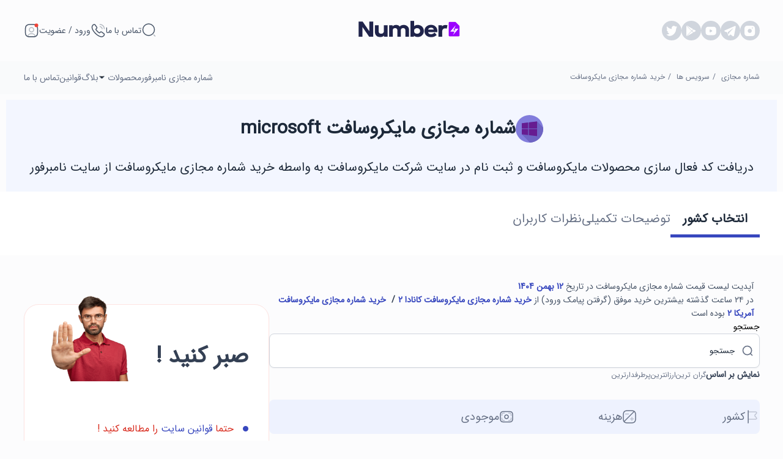

--- FILE ---
content_type: text/html; charset=UTF-8
request_url: https://number4.im/app/window
body_size: 26874
content:
<!DOCTYPE html>
<html lang="fa">

<head>
    <meta charset="utf-8" />
    <meta http-equiv="X-UA-Compatible" content="IE=edge,chrome=1" />
    <title>  شماره مجازی مایکروسافت microsoft |   شماره مجازی نامبرفور  </title>

    <meta name="csrf-token" content="74zCZIUA5bqd8vdoZARNyFPXizi0JmYkim5Gntov">
    <meta content='width=device-width, initial-scale=1.0, maximum-scale=1.0, user-scalable=0, shrink-to-fit=no' name='viewport' />

    <link rel="stylesheet" href="/theme/lib/OwlCarousel2-2.3.4/dist/assets/owl.carousel.min.css">
    <link rel="stylesheet" href="/theme/lib/OwlCarousel2-2.3.4/dist/assets/owl.theme.default.min.css">
    <link rel="stylesheet" href="/theme/css/style.css?v=1.6">
        <meta name="robots" content="index,follow" />
    <meta name="googlebot-news" content="snippet">
    <link rel="canonical" href="https://number4.im/app/window">
    
    <meta name="description" content="دریافت کد فعال سازی محصولات مایکروسافت و ثبت نام در سایت شرکت مایکروسافت به واسطه خرید شماره مجازی مایکروسافت از سایت نامبرفور"/>
    <meta property="og:locale" content="fa_IR" />
    <meta property="og:type" content="website" />
    <meta property="og:title" content="شماره مجازی مایکروسافت microsoft" />
    <meta property="og:description" content="دریافت کد فعال سازی محصولات مایکروسافت و ثبت نام در سایت شرکت مایکروسافت به واسطه خرید شماره مجازی مایکروسافت از سایت نامبرفور" />
    <meta property="og:url" content="https://number4.im/app/window" />
    <meta property="og:site_name" content="Number 4" />
    <meta name="twitter:description" content="دریافت کد فعال سازی محصولات مایکروسافت و ثبت نام در سایت شرکت مایکروسافت به واسطه خرید شماره مجازی مایکروسافت از سایت نامبرفور" />
    <meta name="twitter:title" content="شماره مجازی مایکروسافت microsoft" />
                <meta name="twitter:image" content="https://number4.im/assets/images/og/window.webp" />
        <meta property="og:image" content="https://number4.im/assets/images/og/window.webp" />
    
    <script type="application/ld+json"> {"@context": "https://schema.org/","@type": "Product","name": "خرید شماره مجازی مایکروسافت","image": ["https://number4.im/assets/images/app/window.svg"  ,"https://number4.im/assets/images/og/window.webp" ],"description": "دریافت کد فعال سازی محصولات مایکروسافت و ثبت نام در سایت شرکت مایکروسافت به واسطه خرید شماره مجازی مایکروسافت از سایت نامبرفور","sku": "vnwindow","mpn": "n4window","brand": {"@type": "Brand","name": "Number4"},"review": {"@type": "Review","reviewRating": {"@type": "Rating","ratingValue": "5","bestRating": "5"},"author": {"@type": "Person","name": "علی محسنی"}},"aggregateRating": {"@type": "AggregateRating","ratingValue": "4.1","reviewCount": "2"}}</script>

    <link rel="icon" href="https://number4.im/number4-32.png" sizes="32x32" />
    <link rel="icon" href="https://number4.im/number4-192.png" sizes="192x192" />
    <link rel="apple-touch-icon-precomposed" href="https://number4.im/number4-180.png" />
    <meta name="msapplication-TileImage" content="https://number4.im/number4-270.png" />
    <link rel="manifest" href="/manifest.json">
    <meta name="apple-mobile-web-app-capable" content="yes">
    <meta name="apple-mobile-web-app-status-bar-style" content="black">
    <meta name="apple-mobile-web-app-title" content="Number4">
    <link rel="app-touch-startup-image" href="https://number4.im/number4-270.png">
    <link rel="app-touch-icon" href="https://number4.im/number4-270.png" sizes="270x270">
    <meta name="theme-color" content="#304cfd">


























</head>


<body>
<header class="holder ">
    <section class="main_header menu"><!--desktop header-->
        <section class="container page_header"><!--top menu-->
            <ul class="page_header_right_section">
                <li>
                    <a href="https://ig.me/m/irnumber4">
                        <svg width="21" height="21" viewBox="0 0 21 21" fill="none"
                             xmlns="http://www.w3.org/2000/svg">
                            <path
                                d="M14.2258 1.90625H7.02422C3.89609 1.90625 2.03125 3.77109 2.03125 6.89922V14.0922C2.03125 17.2289 3.89609 19.0938 7.02422 19.0938H14.2172C17.3453 19.0938 19.2102 17.2289 19.2102 14.1008V6.89922C19.2188 3.77109 17.3539 1.90625 14.2258 1.90625ZM10.625 13.8344C8.78594 13.8344 7.29063 12.3391 7.29063 10.5C7.29063 8.66094 8.78594 7.16563 10.625 7.16563C12.4641 7.16563 13.9594 8.66094 13.9594 10.5C13.9594 12.3391 12.4641 13.8344 10.625 13.8344ZM15.7125 6.1C15.6695 6.20313 15.6094 6.29766 15.532 6.38359C15.4461 6.46094 15.3516 6.52109 15.2484 6.56406C15.1453 6.60703 15.0336 6.63281 14.9219 6.63281C14.6898 6.63281 14.475 6.54688 14.3117 6.38359C14.2344 6.29766 14.1742 6.20313 14.1313 6.1C14.0883 5.99688 14.0625 5.88516 14.0625 5.77344C14.0625 5.66172 14.0883 5.55 14.1313 5.44688C14.1742 5.33516 14.2344 5.24922 14.3117 5.16328C14.5094 4.96563 14.8102 4.87109 15.0852 4.93125C15.1453 4.93984 15.1969 4.95703 15.2484 4.98281C15.3 5 15.3516 5.02578 15.4031 5.06016C15.4461 5.08594 15.4891 5.12891 15.532 5.16328C15.6094 5.24922 15.6695 5.33516 15.7125 5.44688C15.7555 5.55 15.7812 5.66172 15.7812 5.77344C15.7812 5.88516 15.7555 5.99688 15.7125 6.1Z"
                                fill="white" />
                        </svg>
                    </a>
                </li>

                <li>
                    <a href="https://t.me/number4_bot">
                        <svg fill="#FFFFFF" xmlns="http://www.w3.org/2000/svg"  viewBox="0 0 50 50" width="21px" height="21px"><path d="M46.137,6.552c-0.75-0.636-1.928-0.727-3.146-0.238l-0.002,0C41.708,6.828,6.728,21.832,5.304,22.445	c-0.259,0.09-2.521,0.934-2.288,2.814c0.208,1.695,2.026,2.397,2.248,2.478l8.893,3.045c0.59,1.964,2.765,9.21,3.246,10.758	c0.3,0.965,0.789,2.233,1.646,2.494c0.752,0.29,1.5,0.025,1.984-0.355l5.437-5.043l8.777,6.845l0.209,0.125	c0.596,0.264,1.167,0.396,1.712,0.396c0.421,0,0.825-0.079,1.211-0.237c1.315-0.54,1.841-1.793,1.896-1.935l6.556-34.077	C47.231,7.933,46.675,7.007,46.137,6.552z M22,32l-3,8l-3-10l23-17L22,32z"/></svg>
                    </a>
                </li>

                <li>
                    <a href="https://www.youtube.com/playlist?list=PLjfDDeGG1DChmVKreCN9EfasxUKGC1Xvz">
                        <svg width="22" height="21" viewBox="0 0 22 21" fill="none"
                             xmlns="http://www.w3.org/2000/svg">
                            <path
                                d="M15.4219 3.625H6.82813C4.25 3.625 2.53125 5.34375 2.53125 7.92188V13.0781C2.53125 15.6562 4.25 17.375 6.82813 17.375H15.4219C18 17.375 19.7188 15.6562 19.7188 13.0781V7.92188C19.7188 5.34375 18 3.625 15.4219 3.625ZM12.7492 11.3852L10.6265 12.657C9.76717 13.1727 9.06248 12.7774 9.06248 11.7719V9.21954C9.06248 8.21407 9.76717 7.81876 10.6265 8.33438L12.7492 9.60624C13.5656 10.1047 13.5656 10.8953 12.7492 11.3852Z"
                                fill="white" />
                        </svg>
                    </a>
                </li>

                <li>
                    <a href="https://play.google.com/store/apps/details?id=net.num4.app">
                        <svg fill="#FFFFFF" xmlns="http://www.w3.org/2000/svg"  viewBox="0 0 50 50" width="19px" height="19px"><path d="M 7.125 2 L 28.78125 23.5 L 34.71875 17.5625 L 8.46875 2.40625 C 8.03125 2.152344 7.5625 2.011719 7.125 2 Z M 5.3125 3 C 5.117188 3.347656 5 3.757813 5 4.21875 L 5 46 C 5 46.335938 5.070313 46.636719 5.1875 46.90625 L 27.34375 24.90625 Z M 36.53125 18.59375 L 30.1875 24.90625 L 36.53125 31.1875 L 44.28125 26.75 C 45.382813 26.113281 45.539063 25.304688 45.53125 24.875 C 45.519531 24.164063 45.070313 23.5 44.3125 23.09375 C 43.652344 22.738281 38.75 19.882813 36.53125 18.59375 Z M 28.78125 26.3125 L 6.9375 47.96875 C 7.300781 47.949219 7.695313 47.871094 8.0625 47.65625 C 8.917969 47.160156 26.21875 37.15625 26.21875 37.15625 L 34.75 32.25 Z"/></svg>
                    </a>
                </li>

                <li>
                    <a href="https://twitter.com/number4im">
                        <svg width="18" height="17" viewBox="0 0 18 17" fill="none"
                             xmlns="http://www.w3.org/2000/svg">
                            <path
                                d="M0.34375 14.3851C2.23085 14.4996 3.88104 14.0238 5.49039 12.7639C3.86471 12.4644 2.73735 11.6626 2.12465 10.0062C2.59847 9.9357 3.01511 10.0679 3.50526 9.8564C1.90409 9.09869 0.866585 7.96212 0.825739 5.99735C1.33223 6.0414 1.71619 6.40264 2.32072 6.34977C0.850251 4.7991 0.400935 3.10746 1.32406 1.05458C2.85988 2.95768 4.65713 4.25284 6.85466 4.86077C6.9772 4.89602 7.09156 4.93126 7.2141 4.95769C7.77778 5.09866 8.44767 5.39822 8.79078 5.35417C9.37896 5.27487 8.79078 4.54359 8.93783 3.59204C9.40348 0.631671 12.4261 -0.716357 14.6645 1.01934C15.318 1.53036 15.8327 1.52154 16.4781 1.21317C16.813 1.05458 17.1561 0.89599 17.5564 0.710966C17.4665 1.55679 16.862 2.02375 16.38 2.64931C16.9274 2.78147 17.3685 2.61406 17.875 2.43785C17.7034 3.04578 17.2786 3.3894 16.8947 3.7242C16.4944 4.06782 16.3392 4.42905 16.3228 4.99293C16.0778 13.5304 7.0834 20.1296 0.931943 14.8785C0.335587 14.3674 0.915599 14.8785 0.34375 14.3851Z"
                                fill="white" />
                        </svg>
                    </a>
                </li>

            </ul>
                            <a href="/">

                    <img class="logo" src="/theme/image/Number4.png" alt="شماره مجازی نامبرفور">

                </a>
                        <ul class="page_header_left_section">
                <form class="page_header_left_section_search" action="">

                    <input id="page_header_left_section_search_input" class="page_header_left_section_search_input"
                           type="text" placeholder="جستجو کنید">
                    <span id="page_header_left_section_search_icon" class="page_header_left_section_search_icon">
                            <svg width="25" height="24" viewBox="0 0 25 24" fill="none"
                                 xmlns="http://www.w3.org/2000/svg">
                                <path
                                    d="M12 21C17.2467 21 21.5 16.7467 21.5 11.5C21.5 6.25329 17.2467 2 12 2C6.75329 2 2.5 6.25329 2.5 11.5C2.5 16.7467 6.75329 21 12 21Z"
                                    stroke="#475467" stroke-width="1.5" stroke-linecap="round"
                                    stroke-linejoin="round" />
                                <path opacity="0.4" d="M22.5 22L20.5 20" stroke="#475467" stroke-width="1.5"
                                      stroke-linecap="round" stroke-linejoin="round" />
                            </svg>
                        </span>
                </form>
                                <li>
                    <a href="https://number4.im/page/contact">
                        تماس با ما
                        <svg width="25" height="24" viewBox="0 0 25 24" fill="none"
                             xmlns="http://www.w3.org/2000/svg">
                            <path
                                d="M22.47 18.33C22.47 18.69 22.39 19.06 22.22 19.42C22.05 19.78 21.83 20.12 21.54 20.44C21.05 20.98 20.51 21.37 19.9 21.62C19.3 21.87 18.65 22 17.95 22C16.93 22 15.84 21.76 14.69 21.27C13.54 20.78 12.39 20.12 11.25 19.29C10.1 18.45 9.01 17.52 7.97 16.49C6.94 15.45 6.01 14.36 5.18 13.22C4.36 12.08 3.7 10.94 3.22 9.81C2.74 8.67 2.5 7.58 2.5 6.54C2.5 5.86 2.62 5.21 2.86 4.61C3.1 4 3.48 3.44 4.01 2.94C4.65 2.31 5.35 2 6.09 2C6.37 2 6.65 2.06 6.9 2.18C7.16 2.3 7.39 2.48 7.57 2.74L9.89 6.01C10.07 6.26 10.2 6.49 10.29 6.71C10.38 6.92 10.43 7.13 10.43 7.32C10.43 7.56 10.36 7.8 10.22 8.03C10.09 8.26 9.9 8.5 9.66 8.74L8.9 9.53C8.79 9.64 8.74 9.77 8.74 9.93C8.74 10.01 8.75 10.08 8.77 10.16C8.8 10.24 8.83 10.3 8.85 10.36C9.03 10.69 9.34 11.12 9.78 11.64C10.23 12.16 10.71 12.69 11.23 13.22C11.77 13.75 12.29 14.24 12.82 14.69C13.34 15.13 13.77 15.43 14.11 15.61C14.16 15.63 14.22 15.66 14.29 15.69C14.37 15.72 14.45 15.73 14.54 15.73C14.71 15.73 14.84 15.67 14.95 15.56L15.71 14.81C15.96 14.56 16.2 14.37 16.43 14.25C16.66 14.11 16.89 14.04 17.14 14.04C17.33 14.04 17.53 14.08 17.75 14.17C17.97 14.26 18.2 14.39 18.45 14.56L21.76 16.91C22.02 17.09 22.2 17.3 22.31 17.55C22.41 17.8 22.47 18.05 22.47 18.33Z"
                                stroke="#475467" stroke-width="1.5" stroke-miterlimit="10" />
                            <path opacity="0.4" d="M19 9C19 8.4 18.53 7.48 17.83 6.73C17.19 6.04 16.34 5.5 15.5 5.5"
                                  stroke="#475467" stroke-width="1.5" stroke-linecap="round"
                                  stroke-linejoin="round" />
                            <path opacity="0.4" d="M22.5 9C22.5 5.13 19.37 2 15.5 2" stroke="#475467"
                                  stroke-width="1.5" stroke-linecap="round" stroke-linejoin="round" />
                        </svg>
                    </a>
                </li>
                <li>
                    <a href="#" onclick="openModalLogin()">
                        ورود / عضویت
                        <svg width="25" height="24" viewBox="0 0 25 24" fill="none" xmlns="http://www.w3.org/2000/svg">
                            <path opacity="0.4" d="M18.6394 21.6198C17.7594 21.8798 16.7194 21.9998 15.4994 21.9998H9.49937C8.27937 21.9998 7.23937 21.8798 6.35938 21.6198C6.57937 19.0198 9.24937 16.9697 12.4994 16.9697C15.7494 16.9697 18.4194 19.0198 18.6394 21.6198Z" stroke="#475467" stroke-width="1.5" stroke-linecap="round" stroke-linejoin="round"/>
                            <path d="M22.5 9V15C22.5 18.78 21.36 20.85 18.64 21.62C17.76 21.88 16.72 22 15.5 22H9.5C8.28 22 7.24 21.88 6.36 21.62C3.64 20.85 2.5 18.78 2.5 15V9C2.5 4 4.5 2 9.5 2H15.5C20.5 2 22.5 4 22.5 9Z" stroke="#475467" stroke-width="1.5" stroke-linecap="round" stroke-linejoin="round"/>
                            <path opacity="0.4" d="M16.0799 10.58C16.0799 12.56 14.4799 14.17 12.4999 14.17C10.5199 14.17 8.91992 12.56 8.91992 10.58C8.91992 8.60002 10.5199 7 12.4999 7C14.4799 7 16.0799 8.60002 16.0799 10.58Z" stroke="#475467" stroke-width="1.5" stroke-linecap="round" stroke-linejoin="round"/>
                            <circle cx="20.5" cy="3.42578" r="3" fill="#F04438"/>
                        </svg>

                    </a>
                </li>
                            </ul>
        </section>


        <section class="holder navbar_holder"><!--navbar-->
        <nav class="container navbar desktop-nav">
                            <ul class="navbar_right_section" aria-label="breadcrumb">
                    <li>
                        <a href="https://number4.im">شماره مجازی</a>
                    </li>
                                        <li>
                        <a href="https://number4.im/app">سرویس ها</a>
                    </li>
                    <li aria-current="page">
                        خرید شماره مجازی مایکروسافت
                    </li>
                                    </ul>
                <script type="application/ld+json">
{
  "@context": "https://schema.org/",
  "@type": "BreadcrumbList",
  "itemListElement": [{
    "@type": "ListItem",
    "position": 1,
    "name": "شماره مجازی",
    "item": "https://number4.im"
  },{
    "@type": "ListItem",
    "position": 2,
    "name": "سرویس ها",
    "item": "https://number4.im/app"
  },{
    "@type": "ListItem",
    "position": 3,
    "name": "خرید شماره مجازی مایکروسافت",
    "item": "https://number4.im/app/window"
  }]
}

    </script>
            

            <ul class="navbar_left_section ">


                <li>
                    <a href="https://number4.im">شماره مجازی نامبرفور</a>
                </li>


                <li class="dropdown-mega">
                    <a href="#">محصولات <svg width="11" height="10" viewBox="0 0 11 10"><path d="M8.79922 3.72949L6.08255 6.44616C5.76172 6.76699 5.23672 6.76699 4.91589 6.44616L2.19922 3.72949" stroke="#475467" stroke-width="1.5" stroke-miterlimit="10" stroke-linecap="round" stroke-linejoin="round" /></svg></a>
                    <div class="mega-menu">
                        <div class="mega-menu-content">
                            <div class="mega-menu-categories">
                                <ul>
                                    <li class="active" data-tab="buy-virtual-number">خرید شماره مجازی</li>
                                    <li data-tab="rent-virtual-number">اجاره شماره مجازی</li>
                                    
                                    <li data-tab="other-products">سایر محصولات</li>
                                </ul>
                            </div>
                            <div class="mega-menu-products">
                                <div class="mega-menu-tab-content active" id="buy-virtual-number"><p class="products_title">شماره مجازی برای احراز هویت سرویس ها</p><ul><li><a href="https://number4.im/app/telegram" title="خرید شماره مجازی تلگرام ۱۰۰٪ امن و دریافت فوری"><img src="/assets/images/app/telegram.svg" loading="lazy"  alt=" خرید شماره مجازی تلگرام"> شماره مجازی تلگرام</a></li><li><a href="https://number4.im/app/whatsapp" title="خرید شماره مجازی واتس آپ از 53 کشور+ آموزش [ارزان]"><img src="/assets/images/app/whatsapp.svg" loading="lazy"  alt=" خرید شماره مجازی واتساپ"> شماره مجازی واتساپ</a></li><li><a href="https://number4.im/app/gmail" title="خرید شماره مجازی gmail و سرویس های گوگل"><img src="/assets/images/app/gmail.svg" loading="lazy"  alt=" خرید شماره مجازی جیمیل"> شماره مجازی جیمیل</a></li><li><a href="https://number4.im/app/opensooq" title="خرید شماره مجازی السوق المفتوح OpenSooq دیوار عربی"><img src="/assets/images/app/opensooq.svg" loading="lazy"  alt=" خرید شماره مجازی السوق المفتوح"> شماره مجازی السوق المفتوح</a></li><li><a href="https://number4.im/app/rubika" title="شماره مجازی روبیکا"><img src="/assets/images/app/rubika.svg" loading="lazy"  alt=" خرید شماره مجازی روبیکا"> شماره مجازی روبیکا</a></li><li><a href="https://number4.im/app/apple" title="شماره مجازی اپل ایدی apple ID از 93 کشور + آموزش رایگان"><img src="/assets/images/app/apple.svg" loading="lazy"  alt=" خرید شماره مجازی اپل ایدی"> شماره مجازی اپل ایدی</a></li><li><a href="https://number4.im/app/line" title="شماره مجازی لاین ارزان و آنی از ۹۳ کشور"><img src="/assets/images/app/line.svg" loading="lazy"  alt=" خرید شماره مجازی لاین"> شماره مجازی لاین</a></li><li><a href="https://number4.im/app/instagram" title="خرید شماره مجازی اینستاگرام + تحویل آنی"><img src="/assets/images/app/instagram.svg" loading="lazy"  alt=" خرید شماره مجازی اینستاگرام"> شماره مجازی اینستاگرام</a></li><li><a href="https://number4.im/app/tinder" title="خرید شماره تیندر + استفاده کاربران ایرانی"><img src="/assets/images/app/tinder.svg" loading="lazy"  alt=" خرید شماره مجازی تیندر"> شماره مجازی تیندر</a></li><li><a href="https://number4.im/app/openai" title="شماره مجازی برای ثبت نام در OpenAI و ChatGPT"><img src="/assets/images/app/openai.svg" loading="lazy"  alt=" خرید شماره مجازی OpenAI"> شماره مجازی OpenAI</a></li><li><a href="https://number4.im/app/claude" title="شماره مجازی کلودی claude.ai"><img src="/assets/images/app/claude.svg" loading="lazy"  alt=" خرید شماره مجازی claude.ai"> شماره مجازی claude.ai</a></li><li><a href="https://number4.im/app/steam" title="خرید شماره مجازی استیم از ۹۳ کشور آنی و اختصاصی"><img src="/assets/images/app/steam.svg" loading="lazy"  alt=" خرید شماره مجازی استیم"> شماره مجازی استیم</a></li><li><a href="https://number4.im/app/app" title="سایر اپلیکیشن ها و سایت ها"><img src="/assets/images/app/app.svg" loading="lazy"  alt=" خرید شماره مجازی سایر اپلیکیشن ها"> شماره مجازی سایر اپلیکیشن ها</a></li><li><a href="https://number4.im/app/twitter" title="خرید شماره مجازی تویتر ارزان و تضمینی دریافت فوری"><img src="/assets/images/app/twitter.svg" loading="lazy"  alt=" خرید شماره مجازی توییتر"> شماره مجازی توییتر</a></li><li><a href="https://number4.im/app/bumble" title="خرید شماره مجازی بامبل bumble"><img src="/assets/images/app/bumble.svg" loading="lazy"  alt=" خرید شماره مجازی بامبل"> شماره مجازی بامبل</a></li><li><a href="https://number4.im/app/imo" title="خرید شماره مجازی ایمو از ۹۳ کشور به صورت آنی"><img src="/assets/images/app/imo.svg" loading="lazy"  alt=" خرید شماره مجازی ایمو"> شماره مجازی ایمو</a></li><li><a href="https://number4.im/app/clubhouse" title="خرید شماره مجازی کلاب هاوس 👋 clubhouse"><img src="/assets/images/app/clubhouse.svg" loading="lazy"  alt=" خرید شماره مجازی کلاب هوس"> شماره مجازی کلاب هوس</a></li><li><a href="https://number4.im/app/huawei" title="شماره مجازی هواوی huawei"><img src="/assets/images/app/huawei.svg" loading="lazy"  alt=" خرید شماره مجازی هواوی"> شماره مجازی هواوی</a></li><li><a href="https://number4.im/app/window" title="شماره مجازی مایکروسافت microsoft"><img src="/assets/images/app/window.svg" loading="lazy"  alt=" خرید شماره مجازی مایکروسافت"> شماره مجازی مایکروسافت</a></li><li><a href="https://number4.im/app/truecaller" title="شماره مجازی تروکالر TrueCaller"><img src="/assets/images/app/truecaller.svg" loading="lazy"  alt=" خرید شماره مجازی تروکالر"> شماره مجازی تروکالر</a></li><li><a href="https://number4.im/app/discord" title="شماره مجازی دیسکورد ارزان +تحویل آنی"><img src="/assets/images/app/discord.svg" loading="lazy"  alt=" خرید شماره مجازی دیسکورد"> شماره مجازی دیسکورد</a></li><li><a href="https://number4.im/app/facebook" title="شماره مجازی فیسبوک + آموزش استفاده"><img src="/assets/images/app/facebook.svg" loading="lazy"  alt=" خرید شماره مجازی فیسبوک"> شماره مجازی فیسبوک</a></li><li><a href="https://number4.im/app/wechat" title="شماره مجازی وی چت WeChat"><img src="/assets/images/app/wechat.svg" loading="lazy"  alt=" خرید شماره مجازی وی چت"> شماره مجازی وی چت</a></li><li><a href="https://number4.im/app/yahoo" title="خرید شماره مجازی یاهو"><img src="/assets/images/app/yahoo.svg" loading="lazy"  alt=" خرید شماره مجازی یاهو"> شماره مجازی یاهو</a></li><li><a href="https://number4.im/app/tiktok" title="خرید شماره مجازی تیک تاک + ثبت نام"><img src="/assets/images/app/tiktok.svg" loading="lazy"  alt=" خرید شماره مجازی تیک تاک"> شماره مجازی تیک تاک</a></li><li><a href="https://number4.im/app/samsung" title="شماره مجازی سامسونگ samsung"><img src="/assets/images/app/samsung.svg" loading="lazy"  alt=" خرید شماره مجازی سامسونگ"> شماره مجازی سامسونگ</a></li><li><a href="https://number4.im/app/kaggle" title="شماره مجازی kaggle کگل"><img src="/assets/images/app/kaggle.svg" loading="lazy"  alt=" خرید شماره مجازی کگل"> شماره مجازی کگل</a></li><li><a href="https://number4.im/app/g2g" title="خرید شماره مجازی g2g - از ۵۳ کشور"><img src="/assets/images/app/g2g.svg" loading="lazy"  alt=" خرید شماره مجازی G2G"> شماره مجازی G2G</a></li><li><a href="https://number4.im/app/linkedin" title="شماره مجازی کاری از ۹۳ کشور برای لینکداین"><img src="/assets/images/app/linkedin.svg" loading="lazy"  alt=" خرید شماره مجازی لینکدین"> شماره مجازی لینکدین</a></li><li><a href="https://number4.im/app/aol" title="شماره مجازی ای‌اوال AOL"><img src="/assets/images/app/aol.svg" loading="lazy"  alt=" خرید شماره مجازی ای‌اوال"> شماره مجازی ای‌اوال</a></li><li><a href="https://number4.im/app/eitaa" title="شماره مجازی ایتا"><img src="/assets/images/app/eitaa.svg" loading="lazy"  alt=" خرید شماره مجازی ایتا"> شماره مجازی ایتا</a></li><li><a href="https://number4.im/app/twitch" title="خرید شماره مجازی twitch توییچ"><img src="/assets/images/app/twitch.svg" loading="lazy"  alt=" خرید شماره مجازی توییچ"> شماره مجازی توییچ</a></li><li><a href="https://number4.im/app/splus" title="شماره مجازی سروش پلاس"><img src="/assets/images/app/splus.svg" loading="lazy"  alt=" خرید شماره مجازی سروش پلاس"> شماره مجازی سروش پلاس</a></li><li><a href="https://number4.im/app/viber" title="شماره مجازی وایبر از ۵۷ کشور آنی و ارزان"><img src="/assets/images/app/viber.svg" loading="lazy"  alt=" خرید شماره مجازی وایبر"> شماره مجازی وایبر</a></li><li><a href="https://number4.im/app/signal" title="خرید شماره مجازی سیگنال از 127 کشور [اختصاصی]"><img src="/assets/images/app/signal.svg" loading="lazy"  alt=" خرید شماره مجازی سیگنال"> شماره مجازی سیگنال</a></li><li><a href="https://number4.im/app/bale" title="شماره مجازی بله bale"><img src="/assets/images/app/bale.svg" loading="lazy"  alt=" خرید شماره مجازی بله"> شماره مجازی بله</a></li><li><a href="https://number4.im/app/hamsterkombat" title="شماره مجازی همستر کمبات ارزان"><img src="/assets/images/app/hamsterkombat.svg" loading="lazy"  alt=" خرید شماره مجازی همستر کامبت"> شماره مجازی همستر کامبت</a></li><li><a href="https://number4.im/app/major" title="شماره مجازی ماژور stars"><img src="/assets/images/app/major.svg" loading="lazy"  alt=" خرید شماره مجازی ماژور"> شماره مجازی ماژور</a></li><li><a href="https://number4.im/app/tapswap" title="خرید شماره مجازی تپ سواپ tap swap"><img src="/assets/images/app/tapswap.svg" loading="lazy"  alt=" خرید شماره مجازی تپ سواپ"> شماره مجازی تپ سواپ</a></li><li><a href="https://number4.im/app/wise" title="خرید شماره مجازی وایز Wise"><img src="/assets/images/app/wise.svg" loading="lazy"  alt=" خرید شماره مجازی وایز"> شماره مجازی وایز</a></li></ul></div>
                                <div class="mega-menu-tab-content" id="rent-virtual-number"><p class="products_title"> اجاره ماهانه شماره مجازی</p><ul><li><a href="https://number4.im/rent/steam" title="اجاره خرید شماره مجازی استیم از ۹۳ کشور آنی و اختصاصی"><img src="/assets/images/app/steam.svg" alt=" اجاره شماره مجازی استیم" loading="lazy">اجاره شماره استیم</a></li><li><a href="https://number4.im/rent/paypal" title="اجاره شماره مجازی پی پال [آموزش]+ تحویل آنی"><img src="/assets/images/app/paypal.svg" alt=" اجاره شماره مجازی پیپال" loading="lazy">اجاره شماره پیپال</a></li><li><a href="https://number4.im/rent/apple" title="اجاره شماره مجازی اپل ایدی apple ID از 93 کشور + آموزش رایگان"><img src="/assets/images/app/apple.svg" alt=" اجاره شماره مجازی اپل ایدی" loading="lazy">اجاره شماره اپل ایدی</a></li><li><a href="https://number4.im/rent/binance" title="اجاره خرید شماره مجازی بایننس Binance از ۴۷ کشور اختصاصی، آنی"><img src="/assets/images/app/binance.svg" alt=" اجاره شماره مجازی بایننس" loading="lazy">اجاره شماره بایننس</a></li><li><a href="https://number4.im/rent/kucoin" title="اجاره خرید شماره مجازی صرافی kucoin"><img src="/assets/images/app/kucoin.svg" alt=" اجاره شماره مجازی صرافی kucoin" loading="lazy">اجاره شماره صرافی kucoin</a></li><li><a href="https://number4.im/rent/discord" title="اجاره شماره مجازی دیسکورد ارزان +تحویل آنی"><img src="/assets/images/app/discord.svg" alt=" اجاره شماره مجازی دیسکورد" loading="lazy">اجاره شماره دیسکورد</a></li><li><a href="https://number4.im/rent/fiverr" title="اجاره شماره مجازی فایور fiverr"><img src="/assets/images/app/fiverr.svg" alt=" اجاره شماره مجازی فایور" loading="lazy">اجاره شماره فایور</a></li><li><a href="https://number4.im/rent/blizzard" title="اجاره شماره مجازی بلیزارد Blizzard بدون نیاز به اطلاعات اکانت"><img src="/assets/images/app/blizzard.svg" alt=" اجاره شماره مجازی بلیزارد" loading="lazy">اجاره شماره بلیزارد</a></li><li><a href="https://number4.im/rent/youtube" title="اجاره خرید شماره مجازی یوتیوب از 97 کشور اختصاصی"><img src="/assets/images/app/youtube.svg" alt=" اجاره شماره مجازی یوتیوب" loading="lazy">اجاره شماره یوتیوب</a></li><li><a href="https://number4.im/rent/amazon" title="اجاره شماره مجازی آمازون از ۹۳ کشور آنی و اختصاصی"><img src="/assets/images/app/amazon.svg" alt=" اجاره شماره مجازی آمازون" loading="lazy">اجاره شماره آمازون</a></li><li><a href="https://number4.im/rent/openai" title="اجاره شماره مجازی برای ثبت نام در OpenAI و ChatGPT"><img src="/assets/images/app/openai.svg" alt=" اجاره شماره مجازی OpenAI" loading="lazy">اجاره شماره OpenAI</a></li><li><a href="https://number4.im/rent/upwork" title="اجاره شماره مجازی آپورک UpWork"><img src="/assets/images/app/upwork.svg" alt=" اجاره شماره مجازی آپورک" loading="lazy">اجاره شماره آپورک</a></li><li><a href="https://number4.im/rent/g2a" title="اجاره شماره مجازی G2A"><img src="/assets/images/app/g2a.svg" alt=" اجاره شماره مجازی g2a" loading="lazy">اجاره شماره g2a</a></li><li><a href="https://number4.im/rent/airbnb" title="اجاره شماره مجازی ایربی‌ان‌بی AirBNB"><img src="/assets/images/app/airbnb.svg" alt=" اجاره شماره مجازی ایربی‌ان‌بی" loading="lazy">اجاره شماره ایربی‌ان‌بی</a></li><li><a href="https://number4.im/rent/alibaba" title="اجاره خرید شماره مجازی سایت علی بابا چین"><img src="/assets/images/app/alibaba.svg" alt=" اجاره شماره مجازی علی بابا" loading="lazy">اجاره شماره علی بابا</a></li><li><a href="https://number4.im/rent/aliexpress" title="اجاره "><img src="/assets/images/app/aliexpress.svg" alt=" اجاره شماره مجازی علی اکسپرس" loading="lazy">اجاره شماره علی اکسپرس</a></li><li><a href="https://number4.im/rent/skrill" title="اجاره شماره مجازی اسکریل skrill"><img src="/assets/images/app/skrill.svg" alt=" اجاره شماره مجازی اسکریل" loading="lazy">اجاره شماره اسکریل</a></li><li><a href="https://number4.im/rent/alipay" title="اجاره شماره مجازی علی پی alipay"><img src="/assets/images/app/alipay.svg" alt=" اجاره شماره مجازی علی پی" loading="lazy">اجاره شماره علی پی</a></li><li><a href="https://number4.im/rent/coinbase" title="اجاره شماره مجازی کوین بیس coinbase"><img src="/assets/images/app/coinbase.svg" alt=" اجاره شماره مجازی کوین بیس" loading="lazy">اجاره شماره کوین بیس</a></li><li><a href="https://number4.im/rent/linode" title="اجاره شماره مجازی لینود linode"><img src="/assets/images/app/linode.svg" alt=" اجاره شماره مجازی لینود" loading="lazy">اجاره شماره لینود</a></li></ul></div>
                                
                                <div class="mega-menu-tab-content" id="other-products"><p class="products_title">سایر محصولات</p><ul><li><a href="https://number4.im/products/google-voice" title="شماره مجازی گوگل ویس"><img src="https://number4.im/blog/wp-content/uploads/2022/08/gv3.jpg" alt="  google-voice" loading="lazy">شماره مجازی گوگل ویس</a></li><li><a href="https://number4.im/products/telegram-premium" title="خرید تلگرام پرمیوم"><img src="https://number4.im/blog/wp-content/uploads/2023/05/telegram_premium.jpg" alt="  telegram-premium" loading="lazy">خرید تلگرام پرمیوم</a></li><li><a href="https://number4.im/products/chatgpt-plus" title="خرید ChatGPT plus"><img src="https://number4.im/blog/wp-content/uploads/2023/06/chatgpt-plus.jpg" alt="  chatgpt-plus" loading="lazy">خرید ChatGPT plus</a></li><li><a href="https://number4.im/products/chatgpt" title="اکانت ChatGPT (OpenAI)"><img src="https://number4.im/blog/wp-content/uploads/2023/06/chatgpt.jpg" alt="  chatgpt" loading="lazy">اکانت ChatGPT (OpenAI)</a></li><li><a href="https://number4.im/products/telegram-giveaways" title="خرید Telegram Giveaways"><img src="https://number4.im/blog/wp-content/uploads/2023/05/telegram_premium.jpg" alt="  telegram-giveaways" loading="lazy">خرید Telegram Giveaways</a></li><li><a href="https://number4.im/products/claude-ai" title="اکانت claude.ai"><img src="https://number4.im/blog/wp-content/uploads/2023/12/claude0.png" alt="  claude-ai" loading="lazy">اکانت claude.ai</a></li><li><a href="https://number4.im/products/buy-telegram-stars" title="خرید استارز تلگرام"><img src="https://number4.im/blog/wp-content/uploads/2023/05/telegram_premium.jpg" alt="  buy-telegram-stars" loading="lazy">خرید استارز تلگرام</a></li>  <li><a href="https://tondton.com/buy-ton-coin" title="خرید تون کوین">خرید تون کوین</a></li></ul></div>
                            </div>
                        </div>
                    </div>
                </li>


                <li><a href="https://number4.im/blog">بلاگ</a></li>
                <li><a href="https://number4.im/page/rule">قوانین</a></li>
                <li><a href="https://number4.im/page/contact">تماس با ما</a></li>
            </ul>

        </nav>
    </section>



<script>
</script>

        <!-- phone menu -->
        <section class="phone_menu">
            <section>
                <header>
                    <a href="/"> <img src="/theme/image/Number4.png" alt=" شماره مجازی نامبرفور"></a>
                    <button onclick="phoneMenu()">
                        <svg xmlns="http://www.w3.org/2000/svg" width="23" height="23" viewBox="0 0 23 23"
                             fill="none">
                            <g opacity="0.4">
                                <path d="M1.41797 21.542L21.418 1.54199" stroke="#495058" stroke-width="1.5"
                                      stroke-linecap="round" stroke-linejoin="round" />
                                <path d="M21.418 21.542L1.41797 1.54199" stroke="#495058" stroke-width="1.5"
                                      stroke-linecap="round" stroke-linejoin="round" />
                            </g>
                        </svg>
                    </button>
                </header>
                <nav class="phone_menu_nav">

                                            <a href="#" onclick="phoneMenu();openModalLogin()" class="login">ورود / عضویت</a>
                                        <ul class="phone_menu_nav_items ">
                        <li><a href="/">صفحه اصلی</a></li>
                        <li><a href="https://number4.im/blog">بلاگ</a></li>
                        <li class="mobile-accordion">
                            <button class="mobile-accordion-header"> <span>محصولات</span>   </button>
                            <div class="mobile-accordion-content">
                                <div class="mobile-sub-accordion"><button class="mobile-sub-accordion-header">خرید شماره مجازی</button><div class="mobile-sub-accordion-content"><ul><li><a href="https://number4.im/app/telegram" title="خرید شماره مجازی تلگرام ۱۰۰٪ امن و دریافت فوری"><img src="/assets/images/app/telegram.svg" alt=" خرید شماره مجازی تلگرام" loading="lazy"> شماره مجازی تلگرام</a></li><li><a href="https://number4.im/app/whatsapp" title="خرید شماره مجازی واتس آپ از 53 کشور+ آموزش [ارزان]"><img src="/assets/images/app/whatsapp.svg" alt=" خرید شماره مجازی واتساپ" loading="lazy"> شماره مجازی واتساپ</a></li><li><a href="https://number4.im/app/gmail" title="خرید شماره مجازی gmail و سرویس های گوگل"><img src="/assets/images/app/gmail.svg" alt=" خرید شماره مجازی جیمیل" loading="lazy"> شماره مجازی جیمیل</a></li><li><a href="https://number4.im/app/opensooq" title="خرید شماره مجازی السوق المفتوح OpenSooq دیوار عربی"><img src="/assets/images/app/opensooq.svg" alt=" خرید شماره مجازی السوق المفتوح" loading="lazy"> شماره مجازی السوق المفتوح</a></li><li><a href="https://number4.im/app/rubika" title="شماره مجازی روبیکا"><img src="/assets/images/app/rubika.svg" alt=" خرید شماره مجازی روبیکا" loading="lazy"> شماره مجازی روبیکا</a></li><li><a href="https://number4.im/app/apple" title="شماره مجازی اپل ایدی apple ID از 93 کشور + آموزش رایگان"><img src="/assets/images/app/apple.svg" alt=" خرید شماره مجازی اپل ایدی" loading="lazy"> شماره مجازی اپل ایدی</a></li><li><a href="https://number4.im/app/line" title="شماره مجازی لاین ارزان و آنی از ۹۳ کشور"><img src="/assets/images/app/line.svg" alt=" خرید شماره مجازی لاین" loading="lazy"> شماره مجازی لاین</a></li><li><a href="https://number4.im/app/instagram" title="خرید شماره مجازی اینستاگرام + تحویل آنی"><img src="/assets/images/app/instagram.svg" alt=" خرید شماره مجازی اینستاگرام" loading="lazy"> شماره مجازی اینستاگرام</a></li><li><a href="https://number4.im/app/tinder" title="خرید شماره تیندر + استفاده کاربران ایرانی"><img src="/assets/images/app/tinder.svg" alt=" خرید شماره مجازی تیندر" loading="lazy"> شماره مجازی تیندر</a></li><li><a href="https://number4.im/app/openai" title="شماره مجازی برای ثبت نام در OpenAI و ChatGPT"><img src="/assets/images/app/openai.svg" alt=" خرید شماره مجازی OpenAI" loading="lazy"> شماره مجازی OpenAI</a></li><li><a href="https://number4.im/app/claude" title="شماره مجازی کلودی claude.ai"><img src="/assets/images/app/claude.svg" alt=" خرید شماره مجازی claude.ai" loading="lazy"> شماره مجازی claude.ai</a></li><li><a href="https://number4.im/app/steam" title="خرید شماره مجازی استیم از ۹۳ کشور آنی و اختصاصی"><img src="/assets/images/app/steam.svg" alt=" خرید شماره مجازی استیم" loading="lazy"> شماره مجازی استیم</a></li><li><a href="https://number4.im/app/app" title="سایر اپلیکیشن ها و سایت ها"><img src="/assets/images/app/app.svg" alt=" خرید شماره مجازی سایر اپلیکیشن ها" loading="lazy"> شماره مجازی سایر اپلیکیشن ها</a></li><li><a href="https://number4.im/app/twitter" title="خرید شماره مجازی تویتر ارزان و تضمینی دریافت فوری"><img src="/assets/images/app/twitter.svg" alt=" خرید شماره مجازی توییتر" loading="lazy"> شماره مجازی توییتر</a></li><li><a href="https://number4.im/app/bumble" title="خرید شماره مجازی بامبل bumble"><img src="/assets/images/app/bumble.svg" alt=" خرید شماره مجازی بامبل" loading="lazy"> شماره مجازی بامبل</a></li><li><a href="https://number4.im/app/imo" title="خرید شماره مجازی ایمو از ۹۳ کشور به صورت آنی"><img src="/assets/images/app/imo.svg" alt=" خرید شماره مجازی ایمو" loading="lazy"> شماره مجازی ایمو</a></li><li><a href="https://number4.im/app/clubhouse" title="خرید شماره مجازی کلاب هاوس 👋 clubhouse"><img src="/assets/images/app/clubhouse.svg" alt=" خرید شماره مجازی کلاب هوس" loading="lazy"> شماره مجازی کلاب هوس</a></li><li><a href="https://number4.im/app/huawei" title="شماره مجازی هواوی huawei"><img src="/assets/images/app/huawei.svg" alt=" خرید شماره مجازی هواوی" loading="lazy"> شماره مجازی هواوی</a></li><li><a href="https://number4.im/app/window" title="شماره مجازی مایکروسافت microsoft"><img src="/assets/images/app/window.svg" alt=" خرید شماره مجازی مایکروسافت" loading="lazy"> شماره مجازی مایکروسافت</a></li><li><a href="https://number4.im/app/truecaller" title="شماره مجازی تروکالر TrueCaller"><img src="/assets/images/app/truecaller.svg" alt=" خرید شماره مجازی تروکالر" loading="lazy"> شماره مجازی تروکالر</a></li></ul></div></div>
                                <div class="mobile-sub-accordion"><button class="mobile-sub-accordion-header">اجاره شماره مجازی</button><div class="mobile-sub-accordion-content"><ul><li><a href="https://number4.im/rent/steam" title="اجاره خرید شماره مجازی استیم از ۹۳ کشور آنی و اختصاصی"><img src="/assets/images/app/steam.svg" loading="lazy">اجاره شماره استیم</a></li><li><a href="https://number4.im/rent/paypal" title="اجاره شماره مجازی پی پال [آموزش]+ تحویل آنی"><img src="/assets/images/app/paypal.svg" loading="lazy">اجاره شماره پیپال</a></li><li><a href="https://number4.im/rent/apple" title="اجاره شماره مجازی اپل ایدی apple ID از 93 کشور + آموزش رایگان"><img src="/assets/images/app/apple.svg" loading="lazy">اجاره شماره اپل ایدی</a></li><li><a href="https://number4.im/rent/binance" title="اجاره خرید شماره مجازی بایننس Binance از ۴۷ کشور اختصاصی، آنی"><img src="/assets/images/app/binance.svg" loading="lazy">اجاره شماره بایننس</a></li><li><a href="https://number4.im/rent/kucoin" title="اجاره خرید شماره مجازی صرافی kucoin"><img src="/assets/images/app/kucoin.svg" loading="lazy">اجاره شماره صرافی kucoin</a></li><li><a href="https://number4.im/rent/discord" title="اجاره شماره مجازی دیسکورد ارزان +تحویل آنی"><img src="/assets/images/app/discord.svg" loading="lazy">اجاره شماره دیسکورد</a></li><li><a href="https://number4.im/rent/fiverr" title="اجاره شماره مجازی فایور fiverr"><img src="/assets/images/app/fiverr.svg" loading="lazy">اجاره شماره فایور</a></li><li><a href="https://number4.im/rent/blizzard" title="اجاره شماره مجازی بلیزارد Blizzard بدون نیاز به اطلاعات اکانت"><img src="/assets/images/app/blizzard.svg" loading="lazy">اجاره شماره بلیزارد</a></li><li><a href="https://number4.im/rent/youtube" title="اجاره خرید شماره مجازی یوتیوب از 97 کشور اختصاصی"><img src="/assets/images/app/youtube.svg" loading="lazy">اجاره شماره یوتیوب</a></li><li><a href="https://number4.im/rent/amazon" title="اجاره شماره مجازی آمازون از ۹۳ کشور آنی و اختصاصی"><img src="/assets/images/app/amazon.svg" loading="lazy">اجاره شماره آمازون</a></li><li><a href="https://number4.im/rent/openai" title="اجاره شماره مجازی برای ثبت نام در OpenAI و ChatGPT"><img src="/assets/images/app/openai.svg" loading="lazy">اجاره شماره OpenAI</a></li><li><a href="https://number4.im/rent/upwork" title="اجاره شماره مجازی آپورک UpWork"><img src="/assets/images/app/upwork.svg" loading="lazy">اجاره شماره آپورک</a></li><li><a href="https://number4.im/rent/g2a" title="اجاره شماره مجازی G2A"><img src="/assets/images/app/g2a.svg" loading="lazy">اجاره شماره g2a</a></li><li><a href="https://number4.im/rent/airbnb" title="اجاره شماره مجازی ایربی‌ان‌بی AirBNB"><img src="/assets/images/app/airbnb.svg" loading="lazy">اجاره شماره ایربی‌ان‌بی</a></li><li><a href="https://number4.im/rent/alibaba" title="اجاره خرید شماره مجازی سایت علی بابا چین"><img src="/assets/images/app/alibaba.svg" loading="lazy">اجاره شماره علی بابا</a></li><li><a href="https://number4.im/rent/aliexpress" title="اجاره "><img src="/assets/images/app/aliexpress.svg" loading="lazy">اجاره شماره علی اکسپرس</a></li><li><a href="https://number4.im/rent/skrill" title="اجاره شماره مجازی اسکریل skrill"><img src="/assets/images/app/skrill.svg" loading="lazy">اجاره شماره اسکریل</a></li><li><a href="https://number4.im/rent/alipay" title="اجاره شماره مجازی علی پی alipay"><img src="/assets/images/app/alipay.svg" loading="lazy">اجاره شماره علی پی</a></li><li><a href="https://number4.im/rent/coinbase" title="اجاره شماره مجازی کوین بیس coinbase"><img src="/assets/images/app/coinbase.svg" loading="lazy">اجاره شماره کوین بیس</a></li><li><a href="https://number4.im/rent/linode" title="اجاره شماره مجازی لینود linode"><img src="/assets/images/app/linode.svg" loading="lazy">اجاره شماره لینود</a></li></ul></div></div>
                                <div class="mobile-sub-accordion"><button class="mobile-sub-accordion-header">سایر محصولات</button><div class="mobile-sub-accordion-content"><ul><li><a href="https://number4.im/products/google-voice" title="شماره مجازی گوگل ویس"><img src="https://number4.im/blog/wp-content/uploads/2022/08/gv3.jpg" loading="lazy" alt="  google-voice"> شماره مجازی گوگل ویس</a></li><li><a href="https://number4.im/products/telegram-premium" title="خرید تلگرام پرمیوم"><img src="https://number4.im/blog/wp-content/uploads/2023/05/telegram_premium.jpg" loading="lazy" alt="  telegram-premium"> خرید تلگرام پرمیوم</a></li><li><a href="https://number4.im/products/chatgpt-plus" title="خرید ChatGPT plus"><img src="https://number4.im/blog/wp-content/uploads/2023/06/chatgpt-plus.jpg" loading="lazy" alt="  chatgpt-plus"> خرید ChatGPT plus</a></li><li><a href="https://number4.im/products/chatgpt" title="اکانت ChatGPT (OpenAI)"><img src="https://number4.im/blog/wp-content/uploads/2023/06/chatgpt.jpg" loading="lazy" alt="  chatgpt"> اکانت ChatGPT (OpenAI)</a></li><li><a href="https://number4.im/products/telegram-giveaways" title="خرید Telegram Giveaways"><img src="https://number4.im/blog/wp-content/uploads/2023/05/telegram_premium.jpg" loading="lazy" alt="  telegram-giveaways"> خرید Telegram Giveaways</a></li><li><a href="https://number4.im/products/claude-ai" title="اکانت claude.ai"><img src="https://number4.im/blog/wp-content/uploads/2023/12/claude0.png" loading="lazy" alt="  claude-ai"> اکانت claude.ai</a></li><li><a href="https://number4.im/products/buy-telegram-stars" title="خرید استارز تلگرام"><img src="https://number4.im/blog/wp-content/uploads/2023/05/telegram_premium.jpg" loading="lazy" alt="  buy-telegram-stars"> خرید استارز تلگرام</a></li></ul></div></div>
                            </div>
                        </li>
                        <li><a href="https://number4.im/page/rule">قوانین و مقررات</a></li>

                                                <li><a href="https://number4.im/page/contact">ارتباط با ما</a></li>
                    </ul>
                </nav>
            </section>


            <section class="social_media">

                <ul>
                    <li>
                        <a href="https://ig.me/m/irnumber4">
                            <svg width="21" height="21" viewBox="0 0 21 21" fill="none"
                                 xmlns="http://www.w3.org/2000/svg">
                                <path
                                    d="M14.2258 1.90625H7.02422C3.89609 1.90625 2.03125 3.77109 2.03125 6.89922V14.0922C2.03125 17.2289 3.89609 19.0938 7.02422 19.0938H14.2172C17.3453 19.0938 19.2102 17.2289 19.2102 14.1008V6.89922C19.2188 3.77109 17.3539 1.90625 14.2258 1.90625ZM10.625 13.8344C8.78594 13.8344 7.29063 12.3391 7.29063 10.5C7.29063 8.66094 8.78594 7.16563 10.625 7.16563C12.4641 7.16563 13.9594 8.66094 13.9594 10.5C13.9594 12.3391 12.4641 13.8344 10.625 13.8344ZM15.7125 6.1C15.6695 6.20313 15.6094 6.29766 15.532 6.38359C15.4461 6.46094 15.3516 6.52109 15.2484 6.56406C15.1453 6.60703 15.0336 6.63281 14.9219 6.63281C14.6898 6.63281 14.475 6.54688 14.3117 6.38359C14.2344 6.29766 14.1742 6.20313 14.1313 6.1C14.0883 5.99688 14.0625 5.88516 14.0625 5.77344C14.0625 5.66172 14.0883 5.55 14.1313 5.44688C14.1742 5.33516 14.2344 5.24922 14.3117 5.16328C14.5094 4.96563 14.8102 4.87109 15.0852 4.93125C15.1453 4.93984 15.1969 4.95703 15.2484 4.98281C15.3 5 15.3516 5.02578 15.4031 5.06016C15.4461 5.08594 15.4891 5.12891 15.532 5.16328C15.6094 5.24922 15.6695 5.33516 15.7125 5.44688C15.7555 5.55 15.7812 5.66172 15.7812 5.77344C15.7812 5.88516 15.7555 5.99688 15.7125 6.1Z"
                                    fill="white" />
                            </svg>
                        </a>
                    </li>

                    <li>
                        <a href="https://t.me/number4_bot">
                            <svg fill="#FFFFFF" xmlns="http://www.w3.org/2000/svg"  viewBox="0 0 50 50" width="21px" height="21px"><path d="M46.137,6.552c-0.75-0.636-1.928-0.727-3.146-0.238l-0.002,0C41.708,6.828,6.728,21.832,5.304,22.445	c-0.259,0.09-2.521,0.934-2.288,2.814c0.208,1.695,2.026,2.397,2.248,2.478l8.893,3.045c0.59,1.964,2.765,9.21,3.246,10.758	c0.3,0.965,0.789,2.233,1.646,2.494c0.752,0.29,1.5,0.025,1.984-0.355l5.437-5.043l8.777,6.845l0.209,0.125	c0.596,0.264,1.167,0.396,1.712,0.396c0.421,0,0.825-0.079,1.211-0.237c1.315-0.54,1.841-1.793,1.896-1.935l6.556-34.077	C47.231,7.933,46.675,7.007,46.137,6.552z M22,32l-3,8l-3-10l23-17L22,32z"/></svg>
                        </a>
                    </li>

                    <li>
                        <a href="https://www.youtube.com/playlist?list=PLjfDDeGG1DChmVKreCN9EfasxUKGC1Xvz">
                            <svg width="22" height="21" viewBox="0 0 22 21" fill="none"
                                 xmlns="http://www.w3.org/2000/svg">
                                <path
                                    d="M15.4219 3.625H6.82813C4.25 3.625 2.53125 5.34375 2.53125 7.92188V13.0781C2.53125 15.6562 4.25 17.375 6.82813 17.375H15.4219C18 17.375 19.7188 15.6562 19.7188 13.0781V7.92188C19.7188 5.34375 18 3.625 15.4219 3.625ZM12.7492 11.3852L10.6265 12.657C9.76717 13.1727 9.06248 12.7774 9.06248 11.7719V9.21954C9.06248 8.21407 9.76717 7.81876 10.6265 8.33438L12.7492 9.60624C13.5656 10.1047 13.5656 10.8953 12.7492 11.3852Z"
                                    fill="white" />
                            </svg>
                        </a>
                    </li>

                    <li>
                        <a href="https://play.google.com/store/apps/details?id=net.num4.app">
                            <svg fill="#FFFFFF" xmlns="http://www.w3.org/2000/svg"  viewBox="0 0 50 50" width="19px" height="19px"><path d="M 7.125 2 L 28.78125 23.5 L 34.71875 17.5625 L 8.46875 2.40625 C 8.03125 2.152344 7.5625 2.011719 7.125 2 Z M 5.3125 3 C 5.117188 3.347656 5 3.757813 5 4.21875 L 5 46 C 5 46.335938 5.070313 46.636719 5.1875 46.90625 L 27.34375 24.90625 Z M 36.53125 18.59375 L 30.1875 24.90625 L 36.53125 31.1875 L 44.28125 26.75 C 45.382813 26.113281 45.539063 25.304688 45.53125 24.875 C 45.519531 24.164063 45.070313 23.5 44.3125 23.09375 C 43.652344 22.738281 38.75 19.882813 36.53125 18.59375 Z M 28.78125 26.3125 L 6.9375 47.96875 C 7.300781 47.949219 7.695313 47.871094 8.0625 47.65625 C 8.917969 47.160156 26.21875 37.15625 26.21875 37.15625 L 34.75 32.25 Z"/></svg>
                        </a>
                    </li>

                    <li>
                        <a href="https://twitter.com/number4im">
                            <svg width="18" height="17" viewBox="0 0 18 17" fill="none"
                                 xmlns="http://www.w3.org/2000/svg">
                                <path
                                    d="M0.34375 14.3851C2.23085 14.4996 3.88104 14.0238 5.49039 12.7639C3.86471 12.4644 2.73735 11.6626 2.12465 10.0062C2.59847 9.9357 3.01511 10.0679 3.50526 9.8564C1.90409 9.09869 0.866585 7.96212 0.825739 5.99735C1.33223 6.0414 1.71619 6.40264 2.32072 6.34977C0.850251 4.7991 0.400935 3.10746 1.32406 1.05458C2.85988 2.95768 4.65713 4.25284 6.85466 4.86077C6.9772 4.89602 7.09156 4.93126 7.2141 4.95769C7.77778 5.09866 8.44767 5.39822 8.79078 5.35417C9.37896 5.27487 8.79078 4.54359 8.93783 3.59204C9.40348 0.631671 12.4261 -0.716357 14.6645 1.01934C15.318 1.53036 15.8327 1.52154 16.4781 1.21317C16.813 1.05458 17.1561 0.89599 17.5564 0.710966C17.4665 1.55679 16.862 2.02375 16.38 2.64931C16.9274 2.78147 17.3685 2.61406 17.875 2.43785C17.7034 3.04578 17.2786 3.3894 16.8947 3.7242C16.4944 4.06782 16.3392 4.42905 16.3228 4.99293C16.0778 13.5304 7.0834 20.1296 0.931943 14.8785C0.335587 14.3674 0.915599 14.8785 0.34375 14.3851Z"
                                    fill="white" />
                            </svg>
                        </a>
                    </li>
                </ul>
            </section>
        </section>
    </section>

    <div class="container" id="phoneMenu"> <!--phone header-->
        <a class="logo" href="/">
            <img src="/theme/image/Number4.png" alt="شماره مجازی نامبرفور" />
        </a>
        <div class="phone_menu_items navbar_holder_phone">
            <div class="menuBarsDiv" onclick="phoneMenu()" >
                <span class="menuBars"></span>
            </div>
            <ul>
                <li>
                    <form class="page_header_left_section_search" action="">

                        <input id="page_header_left_section_search_input2"
                               class="page_header_left_section_search_input" type="text" placeholder="جستجو کنید">
                        <span id="page_header_left_section_search_icon2"
                              class="page_header_left_section_search_icon">
                                <svg width="25" height="24" viewBox="0 0 25 24" fill="none"
                                     xmlns="http://www.w3.org/2000/svg">
                                    <path
                                        d="M12 21C17.2467 21 21.5 16.7467 21.5 11.5C21.5 6.25329 17.2467 2 12 2C6.75329 2 2.5 6.25329 2.5 11.5C2.5 16.7467 6.75329 21 12 21Z"
                                        stroke="#475467" stroke-width="1.5" stroke-linecap="round"
                                        stroke-linejoin="round" />
                                    <path opacity="0.4" d="M22.5 22L20.5 20" stroke="#475467" stroke-width="1.5"
                                          stroke-linecap="round" stroke-linejoin="round" />
                                </svg>
                            </span>
                    </form>
                </li>

                                <li>
                    <a href="#" onclick="openModalLogin()">

                            <svg width="25" height="24" viewBox="0 0 25 24" fill="none" xmlns="http://www.w3.org/2000/svg">
                                <path opacity="0.4" d="M18.6394 21.6198C17.7594 21.8798 16.7194 21.9998 15.4994 21.9998H9.49937C8.27937 21.9998 7.23937 21.8798 6.35938 21.6198C6.57937 19.0198 9.24937 16.9697 12.4994 16.9697C15.7494 16.9697 18.4194 19.0198 18.6394 21.6198Z" stroke="#475467" stroke-width="1.5" stroke-linecap="round" stroke-linejoin="round"/>
                                <path d="M22.5 9V15C22.5 18.78 21.36 20.85 18.64 21.62C17.76 21.88 16.72 22 15.5 22H9.5C8.28 22 7.24 21.88 6.36 21.62C3.64 20.85 2.5 18.78 2.5 15V9C2.5 4 4.5 2 9.5 2H15.5C20.5 2 22.5 4 22.5 9Z" stroke="#475467" stroke-width="1.5" stroke-linecap="round" stroke-linejoin="round"/>
                                <path opacity="0.4" d="M16.0799 10.58C16.0799 12.56 14.4799 14.17 12.4999 14.17C10.5199 14.17 8.91992 12.56 8.91992 10.58C8.91992 8.60002 10.5199 7 12.4999 7C14.4799 7 16.0799 8.60002 16.0799 10.58Z" stroke="#475467" stroke-width="1.5" stroke-linecap="round" stroke-linejoin="round"/>
                                <circle cx="20.5" cy="3.42578" r="3" fill="#F04438"/>
                            </svg>
                    </a>
                </li>
                            </ul>
        </div>
    </div>
    </header>


<main>
        <section class="banner holder">
        <div class="banner_title">
            <div>
                <img src="/assets/images/app/window.svg" class="pr_banner_img" alt=" خرید شماره مجازی مایکروسافت">
                <h1> شماره مجازی مایکروسافت microsoft</h1>
            </div>
            <p>دریافت کد فعال سازی محصولات مایکروسافت و ثبت نام در سایت شرکت مایکروسافت به واسطه خرید شماره مجازی مایکروسافت از سایت نامبرفور</p>
        </div>
            </section>

    <section class="shopping_section_titles holder">
        <div class="shopping_section_titles_items container">
            <a class="active" href="#">انتخاب کشور</a>
            <a href="#description">توضیحات تکمیلی</a>
            <a href="#comments">نظرات کاربران</a>
        </div>
    </section>

    <section class="container shopping">
        <section class="shop_section">
            <section id="country_list" class=" active country_list">
                <header class="country_list_header">
                    <div class="banner_most_purchased">
                        <p> آپدیت لیست قیمت شماره مجازی مایکروسافت در تاریخ <span>12 بهمن 1404 </span> </p>
                                                <p>
                            در ۲۴ ساعت گذشته بیشترین خرید موفق (گرفتن پیامک ورود) از  <span> خرید شماره مجازی مایکروسافت کانادا 2</span><span> خرید شماره مجازی مایکروسافت آمریکا 2</span> بوده است

                        </p>
                                            </div>
                    <div class="country_list_search search_input">
                        <span>جستجو</span>
                        <label>
                            <input type="text" placeholder="جستجو" class="searchinput">
                        </label>

                    </div>
                    <div class="country_list_show">
                        <span>نمایش بر اساس</span>
                        <form class="country_list_show_items" action="" onchange="sortSearch()">
                            <input type="radio" id="expensive" name="listSort" value="expensive" >
                            <label for="expensive">گران ترین</label>

                            <input type="radio" id="cheap" name="listSort" value="cheap">
                            <label for="cheap">ارزانترین</label>




                            <input type="radio" id="successful" name="listSort" value="successful" >
                            <label for="successful">پرطرفدارترین</label>
                        </form>
                    </div>
                </header>

                <section id="container" class="country_list_table ">
                    <div class="table_container">
                        <div class="table_holder">
                            <table>
                                <thead>
                                <tr>
                                    <th>
                                                <span>
                                                    <img src="/theme/image/flag.png" alt="">
                                                    کشور
                                                </span>
                                    </th>
                                    <th>
                                                <span>

                                                    <img src="/theme/image/computing.png" alt="">
                                                    هزینه
                                                </span>
                                    </th>
                                    <th>
                                                <span>
                                                    <img src="/theme/image/money-4.png" alt="">
                                                    موجودی
                                                </span>
                                    </th>
                                    <th></th>
                                </tr>
                                </thead>

                                <tbody class="searchbox" id="searchdata">
                                                                                                                                                                                                                                            <tr class="searchitem" data-price="35000" data-sell="157" data-qty="1000">
                                    <td>
                                                <span class="country">
                                                    <div class="fflag fflag-AR ff-lg ff-app " title="خرید شماره مجازی آرژانتین argentina"></div>
                                                    آرژانتین
                                                </span>
                                    </td>
                                    <td>35,000 <span class="unit">تومان</span></td>
                                    <td>1,000 عدد</td>
                                    <td>
                                        

                                                                                            <button type="button" class="shop_btn" onclick="openModalLogin()">خرید</button>
                                            
                                                                            </td>
                                </tr>
                                                                                                                                    <tr class="searchitem" data-price="69000" data-sell="58" data-qty="422">
                                    <td>
                                                <span class="country">
                                                    <div class="fflag fflag-AR ff-lg ff-app " title="خرید شماره مجازی آرژانتین 2 argentina"></div>
                                                    آرژانتین 2
                                                </span>
                                    </td>
                                    <td>69,000 <span class="unit">تومان</span></td>
                                    <td>422 عدد</td>
                                    <td>
                                        

                                                                                            <button type="button" class="shop_btn" onclick="openModalLogin()">خرید</button>
                                            
                                                                            </td>
                                </tr>
                                                                                                                                    <tr class="searchitem" data-price="35000" data-sell="20" data-qty="1000">
                                    <td>
                                                <span class="country">
                                                    <div class="fflag fflag-ZA ff-lg ff-app " title="خرید شماره مجازی آفریقای جنوبی southafrica"></div>
                                                    آفریقای جنوبی
                                                </span>
                                    </td>
                                    <td>35,000 <span class="unit">تومان</span></td>
                                    <td>1,000 عدد</td>
                                    <td>
                                        

                                                                                            <button type="button" class="shop_btn" onclick="openModalLogin()">خرید</button>
                                            
                                                                            </td>
                                </tr>
                                                                                                                                    <tr class="searchitem" data-price="143000" data-sell="1" data-qty="122">
                                    <td>
                                                <span class="country">
                                                    <div class="fflag fflag-ZA ff-lg ff-app " title="خرید شماره مجازی آفریقای جنوبی 2 southafrica"></div>
                                                    آفریقای جنوبی 2
                                                </span>
                                    </td>
                                    <td>143,000 <span class="unit">تومان</span></td>
                                    <td>122 عدد</td>
                                    <td>
                                        

                                                                                            <button type="button" class="shop_btn" onclick="openModalLogin()">خرید</button>
                                            
                                                                            </td>
                                </tr>
                                                                                                                                    <tr class="searchitem" data-price="35000" data-sell="332" data-qty="1000">
                                    <td>
                                                <span class="country">
                                                    <div class="fflag fflag-DE ff-lg ff-app " title="خرید شماره مجازی آلمان germany"></div>
                                                    آلمان
                                                </span>
                                    </td>
                                    <td>35,000 <span class="unit">تومان</span></td>
                                    <td>1,000 عدد</td>
                                    <td>
                                        

                                                                                            <button type="button" class="shop_btn" onclick="openModalLogin()">خرید</button>
                                            
                                                                            </td>
                                </tr>
                                                                                                                                    <tr class="searchitem" data-price="569000" data-sell="1" data-qty="1000">
                                    <td>
                                                <span class="country">
                                                    <div class="fflag fflag-DE ff-lg ff-app " title="خرید شماره مجازی آلمان 2 germany"></div>
                                                    آلمان 2
                                                </span>
                                    </td>
                                    <td>569,000 <span class="unit">تومان</span></td>
                                    <td>1,000 عدد</td>
                                    <td>
                                        

                                                                                            <button type="button" class="shop_btn" onclick="openModalLogin()">خرید</button>
                                            
                                                                            </td>
                                </tr>
                                                                                                                                    <tr class="searchitem" data-price="498000" data-sell="46" data-qty="450">
                                    <td>
                                                <span class="country">
                                                    <div class="fflag fflag-US ff-lg ff-app " title="خرید شماره مجازی آمریکا 2 unitedstates"></div>
                                                    آمریکا 2
                                                </span>
                                    </td>
                                    <td>498,000 <span class="unit">تومان</span></td>
                                    <td>450 عدد</td>
                                    <td>
                                        

                                                                                            <button type="button" class="shop_btn" onclick="openModalLogin()">خرید</button>
                                            
                                                                            </td>
                                </tr>
                                                                                                                                    <tr class="searchitem" data-price="35000" data-sell="472" data-qty="1000">
                                    <td>
                                                <span class="country">
                                                    <div class="fflag fflag-US ff-lg ff-app " title="خرید شماره مجازی آمریکا 4 unitedstates"></div>
                                                    آمریکا 4
                                                </span>
                                    </td>
                                    <td>35,000 <span class="unit">تومان</span></td>
                                    <td>1,000 عدد</td>
                                    <td>
                                        

                                                                                            <button type="button" class="shop_btn" onclick="openModalLogin()">خرید</button>
                                            
                                                                            </td>
                                </tr>
                                                                                                                                    <tr class="searchitem" data-price="35000" data-sell="10" data-qty="1000">
                                    <td>
                                                <span class="country">
                                                    <div class="fflag fflag-AT ff-lg ff-app " title="خرید شماره مجازی اتریش austria"></div>
                                                    اتریش
                                                </span>
                                    </td>
                                    <td>35,000 <span class="unit">تومان</span></td>
                                    <td>1,000 عدد</td>
                                    <td>
                                        

                                                                                            <button type="button" class="shop_btn" onclick="openModalLogin()">خرید</button>
                                            
                                                                            </td>
                                </tr>
                                                                                                                                    <tr class="searchitem" data-price="819000" data-sell="1" data-qty="130">
                                    <td>
                                                <span class="country">
                                                    <div class="fflag fflag-AT ff-lg ff-app " title="خرید شماره مجازی اتریش 2 austria"></div>
                                                    اتریش 2
                                                </span>
                                    </td>
                                    <td>819,000 <span class="unit">تومان</span></td>
                                    <td>130 عدد</td>
                                    <td>
                                        

                                                                                            <button type="button" class="shop_btn" onclick="openModalLogin()">خرید</button>
                                            
                                                                            </td>
                                </tr>
                                                                                                                                    <tr class="searchitem" data-price="42000" data-sell="1" data-qty="100">
                                    <td>
                                                <span class="country">
                                                    <div class="fflag fflag-ET ff-lg ff-app " title="خرید شماره مجازی اتیوپی ethiopia"></div>
                                                    اتیوپی
                                                </span>
                                    </td>
                                    <td>42,000 <span class="unit">تومان</span></td>
                                    <td>100 عدد</td>
                                    <td>
                                        

                                                                                            <button type="button" class="shop_btn" onclick="openModalLogin()">خرید</button>
                                            
                                                                            </td>
                                </tr>
                                                                                                                                    <tr class="searchitem" data-price="35000" data-sell="18" data-qty="1000">
                                    <td>
                                                <span class="country">
                                                    <div class="fflag fflag-UZ ff-lg ff-app " title="خرید شماره مجازی ازبکستان uzbekistn"></div>
                                                    ازبکستان
                                                </span>
                                    </td>
                                    <td>35,000 <span class="unit">تومان</span></td>
                                    <td>1,000 عدد</td>
                                    <td>
                                        

                                                                                            <button type="button" class="shop_btn" onclick="openModalLogin()">خرید</button>
                                            
                                                                            </td>
                                </tr>
                                                                                                                                    <tr class="searchitem" data-price="35000" data-sell="123" data-qty="230">
                                    <td>
                                                <span class="country">
                                                    <div class="fflag fflag-ES ff-lg ff-app " title="خرید شماره مجازی اسپانیا spain"></div>
                                                    اسپانیا
                                                </span>
                                    </td>
                                    <td>35,000 <span class="unit">تومان</span></td>
                                    <td>230 عدد</td>
                                    <td>
                                        

                                                                                            <button type="button" class="shop_btn" onclick="openModalLogin()">خرید</button>
                                            
                                                                            </td>
                                </tr>
                                                                                                                                    <tr class="searchitem" data-price="94000" data-sell="77" data-qty="752">
                                    <td>
                                                <span class="country">
                                                    <div class="fflag fflag-ES ff-lg ff-app " title="خرید شماره مجازی اسپانیا 2 spain"></div>
                                                    اسپانیا 2
                                                </span>
                                    </td>
                                    <td>94,000 <span class="unit">تومان</span></td>
                                    <td>752 عدد</td>
                                    <td>
                                        

                                                                                            <button type="button" class="shop_btn" onclick="openModalLogin()">خرید</button>
                                            
                                                                            </td>
                                </tr>
                                                                                                                                    <tr class="searchitem" data-price="35000" data-sell="14" data-qty="1000">
                                    <td>
                                                <span class="country">
                                                    <div class="fflag fflag-EE ff-lg ff-app " title="خرید شماره مجازی استونی estonia"></div>
                                                    استونی
                                                </span>
                                    </td>
                                    <td>35,000 <span class="unit">تومان</span></td>
                                    <td>1,000 عدد</td>
                                    <td>
                                        

                                                                                            <button type="button" class="shop_btn" onclick="openModalLogin()">خرید</button>
                                            
                                                                            </td>
                                </tr>
                                                                                                                                    <tr class="searchitem" data-price="60000" data-sell="5" data-qty="162">
                                    <td>
                                                <span class="country">
                                                    <div class="fflag fflag-EE ff-lg ff-app " title="خرید شماره مجازی استونی 2 estonia"></div>
                                                    استونی 2
                                                </span>
                                    </td>
                                    <td>60,000 <span class="unit">تومان</span></td>
                                    <td>162 عدد</td>
                                    <td>
                                        

                                                                                            <button type="button" class="shop_btn" onclick="openModalLogin()">خرید</button>
                                            
                                                                            </td>
                                </tr>
                                                                                                                                    <tr class="searchitem" data-price="35000" data-sell="22" data-qty="763">
                                    <td>
                                                <span class="country">
                                                    <div class="fflag fflag-IL ff-lg ff-app " title="خرید شماره مجازی اسرائیل israel"></div>
                                                    اسرائیل
                                                </span>
                                    </td>
                                    <td>35,000 <span class="unit">تومان</span></td>
                                    <td>763 عدد</td>
                                    <td>
                                        

                                                                                            <button type="button" class="shop_btn" onclick="openModalLogin()">خرید</button>
                                            
                                                                            </td>
                                </tr>
                                                                                                                                    <tr class="searchitem" data-price="35000" data-sell="4" data-qty="1000">
                                    <td>
                                                <span class="country">
                                                    <div class="fflag fflag-SI ff-lg ff-app " title="خرید شماره مجازی اسلوونی slovenia"></div>
                                                    اسلوونی
                                                </span>
                                    </td>
                                    <td>35,000 <span class="unit">تومان</span></td>
                                    <td>1,000 عدد</td>
                                    <td>
                                        

                                                                                            <button type="button" class="shop_btn" onclick="openModalLogin()">خرید</button>
                                            
                                                                            </td>
                                </tr>
                                                                                                                                    <tr class="searchitem" data-price="69000" data-sell="2" data-qty="100">
                                    <td>
                                                <span class="country">
                                                    <div class="fflag fflag-AF ff-lg ff-app " title="خرید شماره مجازی افغانستان afghanistan"></div>
                                                    افغانستان
                                                </span>
                                    </td>
                                    <td>69,000 <span class="unit">تومان</span></td>
                                    <td>100 عدد</td>
                                    <td>
                                        

                                                                                            <button type="button" class="shop_btn" onclick="openModalLogin()">خرید</button>
                                            
                                                                            </td>
                                </tr>
                                                                                                                                    <tr class="searchitem" data-price="35000" data-sell="46" data-qty="1000">
                                    <td>
                                                <span class="country">
                                                    <div class="fflag fflag-UA ff-lg ff-app " title="خرید شماره مجازی اکراین ukraine"></div>
                                                    اکراین
                                                </span>
                                    </td>
                                    <td>35,000 <span class="unit">تومان</span></td>
                                    <td>1,000 عدد</td>
                                    <td>
                                        

                                                                                            <button type="button" class="shop_btn" onclick="openModalLogin()">خرید</button>
                                            
                                                                            </td>
                                </tr>
                                                                                                                                    <tr class="searchitem" data-price="48000" data-sell="0" data-qty="210">
                                    <td>
                                                <span class="country">
                                                    <div class="fflag fflag-DZ ff-lg ff-app " title="خرید شماره مجازی الجزایر algeria"></div>
                                                    الجزایر
                                                </span>
                                    </td>
                                    <td>48,000 <span class="unit">تومان</span></td>
                                    <td>210 عدد</td>
                                    <td>
                                        

                                                                                            <button type="button" class="shop_btn" onclick="openModalLogin()">خرید</button>
                                            
                                                                            </td>
                                </tr>
                                                                                                                                    <tr class="searchitem" data-price="45000" data-sell="34" data-qty="150">
                                    <td>
                                                <span class="country">
                                                    <div class="fflag fflag-AE ff-lg ff-app " title="خرید شماره مجازی امارات uae"></div>
                                                    امارات
                                                </span>
                                    </td>
                                    <td>45,000 <span class="unit">تومان</span></td>
                                    <td>150 عدد</td>
                                    <td>
                                        

                                                                                            <button type="button" class="shop_btn" onclick="openModalLogin()">خرید</button>
                                            
                                                                            </td>
                                </tr>
                                                                                                                                    <tr class="searchitem" data-price="35000" data-sell="31" data-qty="1000">
                                    <td>
                                                <span class="country">
                                                    <div class="fflag fflag-ID ff-lg ff-app " title="خرید شماره مجازی اندونزی indonesia"></div>
                                                    اندونزی
                                                </span>
                                    </td>
                                    <td>35,000 <span class="unit">تومان</span></td>
                                    <td>1,000 عدد</td>
                                    <td>
                                        

                                                                                            <button type="button" class="shop_btn" onclick="openModalLogin()">خرید</button>
                                            
                                                                            </td>
                                </tr>
                                                                                                                                    <tr class="searchitem" data-price="60000" data-sell="23" data-qty="436">
                                    <td>
                                                <span class="country">
                                                    <div class="fflag fflag-ID ff-lg ff-app " title="خرید شماره مجازی اندونزی 2 indonesia"></div>
                                                    اندونزی 2
                                                </span>
                                    </td>
                                    <td>60,000 <span class="unit">تومان</span></td>
                                    <td>436 عدد</td>
                                    <td>
                                        

                                                                                            <button type="button" class="shop_btn" onclick="openModalLogin()">خرید</button>
                                            
                                                                            </td>
                                </tr>
                                                                                                                                    <tr class="searchitem" data-price="35000" data-sell="241" data-qty="1000">
                                    <td>
                                                <span class="country">
                                                    <div class="fflag fflag-GB ff-lg ff-app " title="خرید شماره مجازی انگلستان england"></div>
                                                    انگلستان
                                                </span>
                                    </td>
                                    <td>35,000 <span class="unit">تومان</span></td>
                                    <td>1,000 عدد</td>
                                    <td>
                                        

                                                                                            <button type="button" class="shop_btn" onclick="openModalLogin()">خرید</button>
                                            
                                                                            </td>
                                </tr>
                                                                                                                                    <tr class="searchitem" data-price="154000" data-sell="66" data-qty="1000">
                                    <td>
                                                <span class="country">
                                                    <div class="fflag fflag-GB ff-lg ff-app " title="خرید شماره مجازی انگلستان 2 england"></div>
                                                    انگلستان 2
                                                </span>
                                    </td>
                                    <td>154,000 <span class="unit">تومان</span></td>
                                    <td>1,000 عدد</td>
                                    <td>
                                        

                                                                                            <button type="button" class="shop_btn" onclick="openModalLogin()">خرید</button>
                                            
                                                                            </td>
                                </tr>
                                                                                                                                    <tr class="searchitem" data-price="35000" data-sell="8" data-qty="1000">
                                    <td>
                                                <span class="country">
                                                    <div class="fflag fflag-IT ff-lg ff-app " title="خرید شماره مجازی ایتالیا italy"></div>
                                                    ایتالیا
                                                </span>
                                    </td>
                                    <td>35,000 <span class="unit">تومان</span></td>
                                    <td>1,000 عدد</td>
                                    <td>
                                        

                                                                                            <button type="button" class="shop_btn" onclick="openModalLogin()">خرید</button>
                                            
                                                                            </td>
                                </tr>
                                                                                                                                    <tr class="searchitem" data-price="782000" data-sell="0" data-qty="436">
                                    <td>
                                                <span class="country">
                                                    <div class="fflag fflag-IT ff-lg ff-app " title="خرید شماره مجازی ایتالیا ۲ italy"></div>
                                                    ایتالیا ۲
                                                </span>
                                    </td>
                                    <td>782,000 <span class="unit">تومان</span></td>
                                    <td>436 عدد</td>
                                    <td>
                                        

                                                                                            <button type="button" class="shop_btn" onclick="openModalLogin()">خرید</button>
                                            
                                                                            </td>
                                </tr>
                                                                                                                                                                                                        <tr class="searchitem" data-price="205000" data-sell="2" data-qty="214">
                                    <td>
                                                <span class="country">
                                                    <div class="fflag fflag-IE ff-lg ff-app " title="خرید شماره مجازی ایرلند 2 ireland"></div>
                                                    ایرلند 2
                                                </span>
                                    </td>
                                    <td>205,000 <span class="unit">تومان</span></td>
                                    <td>214 عدد</td>
                                    <td>
                                        

                                                                                            <button type="button" class="shop_btn" onclick="openModalLogin()">خرید</button>
                                            
                                                                            </td>
                                </tr>
                                                                                                                                    <tr class="searchitem" data-price="35000" data-sell="43" data-qty="1000">
                                    <td>
                                                <span class="country">
                                                    <div class="fflag fflag-BR ff-lg ff-app " title="خرید شماره مجازی برزیل brazil"></div>
                                                    برزیل
                                                </span>
                                    </td>
                                    <td>35,000 <span class="unit">تومان</span></td>
                                    <td>1,000 عدد</td>
                                    <td>
                                        

                                                                                            <button type="button" class="shop_btn" onclick="openModalLogin()">خرید</button>
                                            
                                                                            </td>
                                </tr>
                                                                                                                                    <tr class="searchitem" data-price="171000" data-sell="3" data-qty="320">
                                    <td>
                                                <span class="country">
                                                    <div class="fflag fflag-BR ff-lg ff-app " title="خرید شماره مجازی برزیل 2 brazil"></div>
                                                    برزیل 2
                                                </span>
                                    </td>
                                    <td>171,000 <span class="unit">تومان</span></td>
                                    <td>320 عدد</td>
                                    <td>
                                        

                                                                                            <button type="button" class="shop_btn" onclick="openModalLogin()">خرید</button>
                                            
                                                                            </td>
                                </tr>
                                                                                                                                    <tr class="searchitem" data-price="69000" data-sell="0" data-qty="100">
                                    <td>
                                                <span class="country">
                                                    <div class="fflag fflag-BY ff-lg ff-app " title="خرید شماره مجازی بلاروس belarus"></div>
                                                    بلاروس
                                                </span>
                                    </td>
                                    <td>69,000 <span class="unit">تومان</span></td>
                                    <td>100 عدد</td>
                                    <td>
                                        

                                                                                            <button type="button" class="shop_btn" onclick="openModalLogin()">خرید</button>
                                            
                                                                            </td>
                                </tr>
                                                                                                                                    <tr class="searchitem" data-price="81000" data-sell="1" data-qty="203">
                                    <td>
                                                <span class="country">
                                                    <div class="fflag fflag-BE ff-lg ff-app " title="خرید شماره مجازی بلژیک belgium"></div>
                                                    بلژیک
                                                </span>
                                    </td>
                                    <td>81,000 <span class="unit">تومان</span></td>
                                    <td>203 عدد</td>
                                    <td>
                                        

                                                                                            <button type="button" class="shop_btn" onclick="openModalLogin()">خرید</button>
                                            
                                                                            </td>
                                </tr>
                                                                                                                                    <tr class="searchitem" data-price="39000" data-sell="1" data-qty="100">
                                    <td>
                                                <span class="country">
                                                    <div class="fflag fflag-BO ff-lg ff-app " title="خرید شماره مجازی بولیوی bolivia"></div>
                                                    بولیوی
                                                </span>
                                    </td>
                                    <td>39,000 <span class="unit">تومان</span></td>
                                    <td>100 عدد</td>
                                    <td>
                                        

                                                                                            <button type="button" class="shop_btn" onclick="openModalLogin()">خرید</button>
                                            
                                                                            </td>
                                </tr>
                                                                                                                                    <tr class="searchitem" data-price="60000" data-sell="1" data-qty="242">
                                    <td>
                                                <span class="country">
                                                    <div class="fflag fflag-PY ff-lg ff-app " title="خرید شماره مجازی پاراگوئه 2 paraguay"></div>
                                                    پاراگوئه 2
                                                </span>
                                    </td>
                                    <td>60,000 <span class="unit">تومان</span></td>
                                    <td>242 عدد</td>
                                    <td>
                                        

                                                                                            <button type="button" class="shop_btn" onclick="openModalLogin()">خرید</button>
                                            
                                                                            </td>
                                </tr>
                                                                                                                                    <tr class="searchitem" data-price="91000" data-sell="14" data-qty="208">
                                    <td>
                                                <span class="country">
                                                    <div class="fflag fflag-PT ff-lg ff-app " title="خرید شماره مجازی پرتغال portugal"></div>
                                                    پرتغال
                                                </span>
                                    </td>
                                    <td>91,000 <span class="unit">تومان</span></td>
                                    <td>208 عدد</td>
                                    <td>
                                        

                                                                                            <button type="button" class="shop_btn" onclick="openModalLogin()">خرید</button>
                                            
                                                                            </td>
                                </tr>
                                                                                                                                    <tr class="searchitem" data-price="35000" data-sell="10" data-qty="938">
                                    <td>
                                                <span class="country">
                                                    <div class="fflag fflag-PT ff-lg ff-app " title="خرید شماره مجازی پرتغال 2 portugal"></div>
                                                    پرتغال 2
                                                </span>
                                    </td>
                                    <td>35,000 <span class="unit">تومان</span></td>
                                    <td>938 عدد</td>
                                    <td>
                                        

                                                                                            <button type="button" class="shop_btn" onclick="openModalLogin()">خرید</button>
                                            
                                                                            </td>
                                </tr>
                                                                                                                                    <tr class="searchitem" data-price="35000" data-sell="5" data-qty="568">
                                    <td>
                                                <span class="country">
                                                    <div class="fflag fflag-TH ff-lg ff-app " title="خرید شماره مجازی تایلند thailand"></div>
                                                    تایلند
                                                </span>
                                    </td>
                                    <td>35,000 <span class="unit">تومان</span></td>
                                    <td>568 عدد</td>
                                    <td>
                                        

                                                                                            <button type="button" class="shop_btn" onclick="openModalLogin()">خرید</button>
                                            
                                                                            </td>
                                </tr>
                                                                                                                                    <tr class="searchitem" data-price="35000" data-sell="77" data-qty="1000">
                                    <td>
                                                <span class="country">
                                                    <div class="fflag fflag-TR ff-lg ff-app " title="خرید شماره مجازی ترکیه turkey"></div>
                                                    ترکیه
                                                </span>
                                    </td>
                                    <td>35,000 <span class="unit">تومان</span></td>
                                    <td>1,000 عدد</td>
                                    <td>
                                        

                                                                                            <button type="button" class="shop_btn" onclick="openModalLogin()">خرید</button>
                                            
                                                                            </td>
                                </tr>
                                                                                                                                    <tr class="searchitem" data-price="45000" data-sell="0" data-qty="126">
                                    <td>
                                                <span class="country">
                                                    <div class="fflag fflag-TG ff-lg ff-app " title="خرید شماره مجازی توگو togo"></div>
                                                    توگو
                                                </span>
                                    </td>
                                    <td>45,000 <span class="unit">تومان</span></td>
                                    <td>126 عدد</td>
                                    <td>
                                        

                                                                                            <button type="button" class="shop_btn" onclick="openModalLogin()">خرید</button>
                                            
                                                                            </td>
                                </tr>
                                                                                                                                    <tr class="searchitem" data-price="63000" data-sell="1" data-qty="150">
                                    <td>
                                                <span class="country">
                                                    <div class="fflag fflag-TN ff-lg ff-app " title="خرید شماره مجازی تونس tunisia"></div>
                                                    تونس
                                                </span>
                                    </td>
                                    <td>63,000 <span class="unit">تومان</span></td>
                                    <td>150 عدد</td>
                                    <td>
                                        

                                                                                            <button type="button" class="shop_btn" onclick="openModalLogin()">خرید</button>
                                            
                                                                            </td>
                                </tr>
                                                                                                                                    <tr class="searchitem" data-price="35000" data-sell="5" data-qty="650">
                                    <td>
                                                <span class="country">
                                                    <div class="fflag fflag-CZ ff-lg ff-app " title="خرید شماره مجازی جمهوری چک czech"></div>
                                                    جمهوری چک
                                                </span>
                                    </td>
                                    <td>35,000 <span class="unit">تومان</span></td>
                                    <td>650 عدد</td>
                                    <td>
                                        

                                                                                            <button type="button" class="shop_btn" onclick="openModalLogin()">خرید</button>
                                            
                                                                            </td>
                                </tr>
                                                                                                                                    <tr class="searchitem" data-price="171000" data-sell="0" data-qty="610">
                                    <td>
                                                <span class="country">
                                                    <div class="fflag fflag-CZ ff-lg ff-app " title="خرید شماره مجازی جمهوری چک 2 czech"></div>
                                                    جمهوری چک 2
                                                </span>
                                    </td>
                                    <td>171,000 <span class="unit">تومان</span></td>
                                    <td>610 عدد</td>
                                    <td>
                                        

                                                                                            <button type="button" class="shop_btn" onclick="openModalLogin()">خرید</button>
                                            
                                                                            </td>
                                </tr>
                                                                                                                                    <tr class="searchitem" data-price="427000" data-sell="1" data-qty="100">
                                    <td>
                                                <span class="country">
                                                    <div class="fflag fflag-DO ff-lg ff-app " title="خرید شماره مجازی جمهوری دومینیکن dominicana"></div>
                                                    جمهوری دومینیکن
                                                </span>
                                    </td>
                                    <td>427,000 <span class="unit">تومان</span></td>
                                    <td>100 عدد</td>
                                    <td>
                                        

                                                                                            <button type="button" class="shop_btn" onclick="openModalLogin()">خرید</button>
                                            
                                                                            </td>
                                </tr>
                                                                                                                                    <tr class="searchitem" data-price="81000" data-sell="0" data-qty="150">
                                    <td>
                                                <span class="country">
                                                    <div class="fflag fflag-TD ff-lg ff-app " title="خرید شماره مجازی چاد chad"></div>
                                                    چاد
                                                </span>
                                    </td>
                                    <td>81,000 <span class="unit">تومان</span></td>
                                    <td>150 عدد</td>
                                    <td>
                                        

                                                                                            <button type="button" class="shop_btn" onclick="openModalLogin()">خرید</button>
                                            
                                                                            </td>
                                </tr>
                                                                                                                                    <tr class="searchitem" data-price="427000" data-sell="0" data-qty="276">
                                    <td>
                                                <span class="country">
                                                    <div class="fflag fflag-DK ff-lg ff-app " title="خرید شماره مجازی دانمارک denmark"></div>
                                                    دانمارک
                                                </span>
                                    </td>
                                    <td>427,000 <span class="unit">تومان</span></td>
                                    <td>276 عدد</td>
                                    <td>
                                        

                                                                                            <button type="button" class="shop_btn" onclick="openModalLogin()">خرید</button>
                                            
                                                                            </td>
                                </tr>
                                                                                                                                    <tr class="searchitem" data-price="35000" data-sell="22" data-qty="343">
                                    <td>
                                                <span class="country">
                                                    <div class="fflag fflag-RU ff-lg ff-app " title="خرید شماره مجازی روسیه russia"></div>
                                                    روسیه
                                                </span>
                                    </td>
                                    <td>35,000 <span class="unit">تومان</span></td>
                                    <td>343 عدد</td>
                                    <td>
                                        

                                                                                            <button type="button" class="shop_btn" onclick="openModalLogin()">خرید</button>
                                            
                                                                            </td>
                                </tr>
                                                                                                                                    <tr class="searchitem" data-price="35000" data-sell="2" data-qty="1000">
                                    <td>
                                                <span class="country">
                                                    <div class="fflag fflag-RO ff-lg ff-app " title="خرید شماره مجازی رومانی romania"></div>
                                                    رومانی
                                                </span>
                                    </td>
                                    <td>35,000 <span class="unit">تومان</span></td>
                                    <td>1,000 عدد</td>
                                    <td>
                                        

                                                                                            <button type="button" class="shop_btn" onclick="openModalLogin()">خرید</button>
                                            
                                                                            </td>
                                </tr>
                                                                                                                                    <tr class="searchitem" data-price="69000" data-sell="3" data-qty="448">
                                    <td>
                                                <span class="country">
                                                    <div class="fflag fflag-RO ff-lg ff-app " title="خرید شماره مجازی رومانی 2 romania"></div>
                                                    رومانی 2
                                                </span>
                                    </td>
                                    <td>69,000 <span class="unit">تومان</span></td>
                                    <td>448 عدد</td>
                                    <td>
                                        

                                                                                            <button type="button" class="shop_btn" onclick="openModalLogin()">خرید</button>
                                            
                                                                            </td>
                                </tr>
                                                                                                                                    <tr class="searchitem" data-price="35000" data-sell="3" data-qty="513">
                                    <td>
                                                <span class="country">
                                                    <div class="fflag fflag-CI ff-lg ff-app " title="خرید شماره مجازی ساحل عاج ivorycoast"></div>
                                                    ساحل عاج
                                                </span>
                                    </td>
                                    <td>35,000 <span class="unit">تومان</span></td>
                                    <td>513 عدد</td>
                                    <td>
                                        

                                                                                            <button type="button" class="shop_btn" onclick="openModalLogin()">خرید</button>
                                            
                                                                            </td>
                                </tr>
                                                                                                                                    <tr class="searchitem" data-price="35000" data-sell="1" data-qty="534">
                                    <td>
                                                <span class="country">
                                                    <div class="fflag fflag-LK ff-lg ff-app " title="خرید شماره مجازی سریلانکا srilanka"></div>
                                                    سریلانکا
                                                </span>
                                    </td>
                                    <td>35,000 <span class="unit">تومان</span></td>
                                    <td>534 عدد</td>
                                    <td>
                                        

                                                                                            <button type="button" class="shop_btn" onclick="openModalLogin()">خرید</button>
                                            
                                                                            </td>
                                </tr>
                                                                                                                                    <tr class="searchitem" data-price="45000" data-sell="0" data-qty="110">
                                    <td>
                                                <span class="country">
                                                    <div class="fflag fflag-SN ff-lg ff-app " title="خرید شماره مجازی سنگال senegal"></div>
                                                    سنگال
                                                </span>
                                    </td>
                                    <td>45,000 <span class="unit">تومان</span></td>
                                    <td>110 عدد</td>
                                    <td>
                                        

                                                                                            <button type="button" class="shop_btn" onclick="openModalLogin()">خرید</button>
                                            
                                                                            </td>
                                </tr>
                                                                                                                                    <tr class="searchitem" data-price="35000" data-sell="42" data-qty="532">
                                    <td>
                                                <span class="country">
                                                    <div class="fflag fflag-SE ff-lg ff-app " title="خرید شماره مجازی سوئد sweden"></div>
                                                    سوئد
                                                </span>
                                    </td>
                                    <td>35,000 <span class="unit">تومان</span></td>
                                    <td>532 عدد</td>
                                    <td>
                                        

                                                                                            <button type="button" class="shop_btn" onclick="openModalLogin()">خرید</button>
                                            
                                                                            </td>
                                </tr>
                                                                                                                                    <tr class="searchitem" data-price="72000" data-sell="0" data-qty="152">
                                    <td>
                                                <span class="country">
                                                    <div class="fflag fflag-IQ ff-lg ff-app " title="خرید شماره مجازی عراق iraq"></div>
                                                    عراق
                                                </span>
                                    </td>
                                    <td>72,000 <span class="unit">تومان</span></td>
                                    <td>152 عدد</td>
                                    <td>
                                        

                                                                                            <button type="button" class="shop_btn" onclick="openModalLogin()">خرید</button>
                                            
                                                                            </td>
                                </tr>
                                                                                                                                    <tr class="searchitem" data-price="42000" data-sell="1" data-qty="150">
                                    <td>
                                                <span class="country">
                                                    <div class="fflag fflag-SA ff-lg ff-app " title="خرید شماره مجازی عربستان saudiarabia"></div>
                                                    عربستان
                                                </span>
                                    </td>
                                    <td>42,000 <span class="unit">تومان</span></td>
                                    <td>150 عدد</td>
                                    <td>
                                        

                                                                                            <button type="button" class="shop_btn" onclick="openModalLogin()">خرید</button>
                                            
                                                                            </td>
                                </tr>
                                                                                                                                    <tr class="searchitem" data-price="35000" data-sell="2" data-qty="1000">
                                    <td>
                                                <span class="country">
                                                    <div class="fflag fflag-GH ff-lg ff-app " title="خرید شماره مجازی غنا ghana"></div>
                                                    غنا
                                                </span>
                                    </td>
                                    <td>35,000 <span class="unit">تومان</span></td>
                                    <td>1,000 عدد</td>
                                    <td>
                                        

                                                                                            <button type="button" class="shop_btn" onclick="openModalLogin()">خرید</button>
                                            
                                                                            </td>
                                </tr>
                                                                                                                                    <tr class="searchitem" data-price="35000" data-sell="41" data-qty="1000">
                                    <td>
                                                <span class="country">
                                                    <div class="fflag fflag-FR ff-lg ff-app " title="خرید شماره مجازی فرانسه france"></div>
                                                    فرانسه
                                                </span>
                                    </td>
                                    <td>35,000 <span class="unit">تومان</span></td>
                                    <td>1,000 عدد</td>
                                    <td>
                                        

                                                                                            <button type="button" class="shop_btn" onclick="openModalLogin()">خرید</button>
                                            
                                                                            </td>
                                </tr>
                                                                                                                                    <tr class="searchitem" data-price="128000" data-sell="12" data-qty="132">
                                    <td>
                                                <span class="country">
                                                    <div class="fflag fflag-FR ff-lg ff-app " title="خرید شماره مجازی فرانسه 2 france"></div>
                                                    فرانسه 2
                                                </span>
                                    </td>
                                    <td>128,000 <span class="unit">تومان</span></td>
                                    <td>132 عدد</td>
                                    <td>
                                        

                                                                                            <button type="button" class="shop_btn" onclick="openModalLogin()">خرید</button>
                                            
                                                                            </td>
                                </tr>
                                                                                                                                    <tr class="searchitem" data-price="35000" data-sell="11" data-qty="1000">
                                    <td>
                                                <span class="country">
                                                    <div class="fflag fflag-PH ff-lg ff-app " title="خرید شماره مجازی فیلیپین philippines"></div>
                                                    فیلیپین
                                                </span>
                                    </td>
                                    <td>35,000 <span class="unit">تومان</span></td>
                                    <td>1,000 عدد</td>
                                    <td>
                                        

                                                                                            <button type="button" class="shop_btn" onclick="openModalLogin()">خرید</button>
                                            
                                                                            </td>
                                </tr>
                                                                                                                                    <tr class="searchitem" data-price="60000" data-sell="3" data-qty="516">
                                    <td>
                                                <span class="country">
                                                    <div class="fflag fflag-PH ff-lg ff-app " title="خرید شماره مجازی فیلیپین 2 philippines"></div>
                                                    فیلیپین 2
                                                </span>
                                    </td>
                                    <td>60,000 <span class="unit">تومان</span></td>
                                    <td>516 عدد</td>
                                    <td>
                                        

                                                                                            <button type="button" class="shop_btn" onclick="openModalLogin()">خرید</button>
                                            
                                                                            </td>
                                </tr>
                                                                                                                                    <tr class="searchitem" data-price="35000" data-sell="3" data-qty="248">
                                    <td>
                                                <span class="country">
                                                    <div class="fflag fflag-CY ff-lg ff-app " title="خرید شماره مجازی قبرس cyprus"></div>
                                                    قبرس
                                                </span>
                                    </td>
                                    <td>35,000 <span class="unit">تومان</span></td>
                                    <td>248 عدد</td>
                                    <td>
                                        

                                                                                            <button type="button" class="shop_btn" onclick="openModalLogin()">خرید</button>
                                            
                                                                            </td>
                                </tr>
                                                                                                                                    <tr class="searchitem" data-price="35000" data-sell="7" data-qty="640">
                                    <td>
                                                <span class="country">
                                                    <div class="fflag fflag-KZ ff-lg ff-app " title="خرید شماره مجازی قزاقستان kazakhstan"></div>
                                                    قزاقستان
                                                </span>
                                    </td>
                                    <td>35,000 <span class="unit">تومان</span></td>
                                    <td>640 عدد</td>
                                    <td>
                                        

                                                                                            <button type="button" class="shop_btn" onclick="openModalLogin()">خرید</button>
                                            
                                                                            </td>
                                </tr>
                                                                                                                                    <tr class="searchitem" data-price="256000" data-sell="1" data-qty="124">
                                    <td>
                                                <span class="country">
                                                    <div class="fflag fflag-KZ ff-lg ff-app " title="خرید شماره مجازی قزاقستان 2 kazakhstan"></div>
                                                    قزاقستان 2
                                                </span>
                                    </td>
                                    <td>256,000 <span class="unit">تومان</span></td>
                                    <td>124 عدد</td>
                                    <td>
                                        

                                                                                            <button type="button" class="shop_btn" onclick="openModalLogin()">خرید</button>
                                            
                                                                            </td>
                                </tr>
                                                                                                                                    <tr class="searchitem" data-price="63000" data-sell="0" data-qty="150">
                                    <td>
                                                <span class="country">
                                                    <div class="fflag fflag-QA ff-lg ff-app " title="خرید شماره مجازی قطر qatar"></div>
                                                    قطر
                                                </span>
                                    </td>
                                    <td>63,000 <span class="unit">تومان</span></td>
                                    <td>150 عدد</td>
                                    <td>
                                        

                                                                                            <button type="button" class="shop_btn" onclick="openModalLogin()">خرید</button>
                                            
                                                                            </td>
                                </tr>
                                                                                                                                    <tr class="searchitem" data-price="45000" data-sell="0" data-qty="150">
                                    <td>
                                                <span class="country">
                                                    <div class="fflag fflag-CR ff-lg ff-app " title="خرید شماره مجازی کاستاریکا costarica"></div>
                                                    کاستاریکا
                                                </span>
                                    </td>
                                    <td>45,000 <span class="unit">تومان</span></td>
                                    <td>150 عدد</td>
                                    <td>
                                        

                                                                                            <button type="button" class="shop_btn" onclick="openModalLogin()">خرید</button>
                                            
                                                                            </td>
                                </tr>
                                                                                                                                    <tr class="searchitem" data-price="81000" data-sell="1" data-qty="200">
                                    <td>
                                                <span class="country">
                                                    <div class="fflag fflag-KH ff-lg ff-app " title="خرید شماره مجازی کامبوج cambodia"></div>
                                                    کامبوج
                                                </span>
                                    </td>
                                    <td>81,000 <span class="unit">تومان</span></td>
                                    <td>200 عدد</td>
                                    <td>
                                        

                                                                                            <button type="button" class="shop_btn" onclick="openModalLogin()">خرید</button>
                                            
                                                                            </td>
                                </tr>
                                                                                                                                    <tr class="searchitem" data-price="35000" data-sell="2" data-qty="1000">
                                    <td>
                                                <span class="country">
                                                    <div class="fflag fflag-CM ff-lg ff-app " title="خرید شماره مجازی کامرون cameroon"></div>
                                                    کامرون
                                                </span>
                                    </td>
                                    <td>35,000 <span class="unit">تومان</span></td>
                                    <td>1,000 عدد</td>
                                    <td>
                                        

                                                                                            <button type="button" class="shop_btn" onclick="openModalLogin()">خرید</button>
                                            
                                                                            </td>
                                </tr>
                                                                                                                                    <tr class="searchitem" data-price="35000" data-sell="63" data-qty="1000">
                                    <td>
                                                <span class="country">
                                                    <div class="fflag fflag-CA ff-lg ff-app " title="خرید شماره مجازی کانادا canada"></div>
                                                    کانادا
                                                </span>
                                    </td>
                                    <td>35,000 <span class="unit">تومان</span></td>
                                    <td>1,000 عدد</td>
                                    <td>
                                        

                                                                                            <button type="button" class="shop_btn" onclick="openModalLogin()">خرید</button>
                                            
                                                                            </td>
                                </tr>
                                                                                                                                    <tr class="searchitem" data-price="427000" data-sell="2" data-qty="108">
                                    <td>
                                                <span class="country">
                                                    <div class="fflag fflag-CA ff-lg ff-app " title="خرید شماره مجازی کانادا 2 canada"></div>
                                                    کانادا 2
                                                </span>
                                    </td>
                                    <td>427,000 <span class="unit">تومان</span></td>
                                    <td>108 عدد</td>
                                    <td>
                                        

                                                                                            <button type="button" class="shop_btn" onclick="openModalLogin()">خرید</button>
                                            
                                                                            </td>
                                </tr>
                                                                                                                                    <tr class="searchitem" data-price="35000" data-sell="2" data-qty="163">
                                    <td>
                                                <span class="country">
                                                    <div class="fflag fflag-HR ff-lg ff-app " title="خرید شماره مجازی کرواسی croatia"></div>
                                                    کرواسی
                                                </span>
                                    </td>
                                    <td>35,000 <span class="unit">تومان</span></td>
                                    <td>163 عدد</td>
                                    <td>
                                        

                                                                                            <button type="button" class="shop_btn" onclick="openModalLogin()">خرید</button>
                                            
                                                                            </td>
                                </tr>
                                                                                                                                    <tr class="searchitem" data-price="427000" data-sell="0" data-qty="76">
                                    <td>
                                                <span class="country">
                                                    <div class="fflag fflag-HR ff-lg ff-app " title="خرید شماره مجازی کرواسی 2 croatia"></div>
                                                    کرواسی 2
                                                </span>
                                    </td>
                                    <td>427,000 <span class="unit">تومان</span></td>
                                    <td>76 عدد</td>
                                    <td>
                                        

                                                                                            <button type="button" class="shop_btn" onclick="openModalLogin()">خرید</button>
                                            
                                                                            </td>
                                </tr>
                                                                                                                                    <tr class="searchitem" data-price="35000" data-sell="38" data-qty="1000">
                                    <td>
                                                <span class="country">
                                                    <div class="fflag fflag-CO ff-lg ff-app " title="خرید شماره مجازی کلمبیا colombia"></div>
                                                    کلمبیا
                                                </span>
                                    </td>
                                    <td>35,000 <span class="unit">تومان</span></td>
                                    <td>1,000 عدد</td>
                                    <td>
                                        

                                                                                            <button type="button" class="shop_btn" onclick="openModalLogin()">خرید</button>
                                            
                                                                            </td>
                                </tr>
                                                                                                                                    <tr class="searchitem" data-price="60000" data-sell="6" data-qty="276">
                                    <td>
                                                <span class="country">
                                                    <div class="fflag fflag-CO ff-lg ff-app " title="خرید شماره مجازی کلمبیا 2 colombia"></div>
                                                    کلمبیا 2
                                                </span>
                                    </td>
                                    <td>60,000 <span class="unit">تومان</span></td>
                                    <td>276 عدد</td>
                                    <td>
                                        

                                                                                            <button type="button" class="shop_btn" onclick="openModalLogin()">خرید</button>
                                            
                                                                            </td>
                                </tr>
                                                                                                                                    <tr class="searchitem" data-price="42000" data-sell="0" data-qty="535">
                                    <td>
                                                <span class="country">
                                                    <div class="fflag fflag-CD ff-lg ff-app " title="خرید شماره مجازی کنگو congo"></div>
                                                    کنگو
                                                </span>
                                    </td>
                                    <td>42,000 <span class="unit">تومان</span></td>
                                    <td>535 عدد</td>
                                    <td>
                                        

                                                                                            <button type="button" class="shop_btn" onclick="openModalLogin()">خرید</button>
                                            
                                                                            </td>
                                </tr>
                                                                                                                                    <tr class="searchitem" data-price="35000" data-sell="20" data-qty="815">
                                    <td>
                                                <span class="country">
                                                    <div class="fflag fflag-KE ff-lg ff-app " title="خرید شماره مجازی کنیا kenya"></div>
                                                    کنیا
                                                </span>
                                    </td>
                                    <td>35,000 <span class="unit">تومان</span></td>
                                    <td>815 عدد</td>
                                    <td>
                                        

                                                                                            <button type="button" class="shop_btn" onclick="openModalLogin()">خرید</button>
                                            
                                                                            </td>
                                </tr>
                                                                                                                                    <tr class="searchitem" data-price="86000" data-sell="0" data-qty="208">
                                    <td>
                                                <span class="country">
                                                    <div class="fflag fflag-KE ff-lg ff-app " title="خرید شماره مجازی کنیا 2 kenya"></div>
                                                    کنیا 2
                                                </span>
                                    </td>
                                    <td>86,000 <span class="unit">تومان</span></td>
                                    <td>208 عدد</td>
                                    <td>
                                        

                                                                                            <button type="button" class="shop_btn" onclick="openModalLogin()">خرید</button>
                                            
                                                                            </td>
                                </tr>
                                                                                                                                    <tr class="searchitem" data-price="57000" data-sell="0" data-qty="110">
                                    <td>
                                                <span class="country">
                                                    <div class="fflag fflag-GM ff-lg ff-app " title="خرید شماره مجازی گامبیا gambia"></div>
                                                    گامبیا
                                                </span>
                                    </td>
                                    <td>57,000 <span class="unit">تومان</span></td>
                                    <td>110 عدد</td>
                                    <td>
                                        

                                                                                            <button type="button" class="shop_btn" onclick="openModalLogin()">خرید</button>
                                            
                                                                            </td>
                                </tr>
                                                                                                                                    <tr class="searchitem" data-price="35000" data-sell="2" data-qty="333">
                                    <td>
                                                <span class="country">
                                                    <div class="fflag fflag-GE ff-lg ff-app " title="خرید شماره مجازی گرجستان 2 georgia"></div>
                                                    گرجستان 2
                                                </span>
                                    </td>
                                    <td>35,000 <span class="unit">تومان</span></td>
                                    <td>333 عدد</td>
                                    <td>
                                        

                                                                                            <button type="button" class="shop_btn" onclick="openModalLogin()">خرید</button>
                                            
                                                                            </td>
                                </tr>
                                                                                                                                    <tr class="searchitem" data-price="48000" data-sell="0" data-qty="100">
                                    <td>
                                                <span class="country">
                                                    <div class="fflag fflag-GN ff-lg ff-app " title="خرید شماره مجازی گینه guinea"></div>
                                                    گینه
                                                </span>
                                    </td>
                                    <td>48,000 <span class="unit">تومان</span></td>
                                    <td>100 عدد</td>
                                    <td>
                                        

                                                                                            <button type="button" class="shop_btn" onclick="openModalLogin()">خرید</button>
                                            
                                                                            </td>
                                </tr>
                                                                                                                                    <tr class="searchitem" data-price="35000" data-sell="1" data-qty="928">
                                    <td>
                                                <span class="country">
                                                    <div class="fflag fflag-LA ff-lg ff-app " title="خرید شماره مجازی لائوس laos"></div>
                                                    لائوس
                                                </span>
                                    </td>
                                    <td>35,000 <span class="unit">تومان</span></td>
                                    <td>928 عدد</td>
                                    <td>
                                        

                                                                                            <button type="button" class="shop_btn" onclick="openModalLogin()">خرید</button>
                                            
                                                                            </td>
                                </tr>
                                                                                                                                    <tr class="searchitem" data-price="35000" data-sell="1" data-qty="1000">
                                    <td>
                                                <span class="country">
                                                    <div class="fflag fflag-LV ff-lg ff-app " title="خرید شماره مجازی لتونی latvia"></div>
                                                    لتونی
                                                </span>
                                    </td>
                                    <td>35,000 <span class="unit">تومان</span></td>
                                    <td>1,000 عدد</td>
                                    <td>
                                        

                                                                                            <button type="button" class="shop_btn" onclick="openModalLogin()">خرید</button>
                                            
                                                                            </td>
                                </tr>
                                                                                                                                    <tr class="searchitem" data-price="35000" data-sell="8" data-qty="504">
                                    <td>
                                                <span class="country">
                                                    <div class="fflag fflag-PL ff-lg ff-app " title="خرید شماره مجازی لهستان poland"></div>
                                                    لهستان
                                                </span>
                                    </td>
                                    <td>35,000 <span class="unit">تومان</span></td>
                                    <td>504 عدد</td>
                                    <td>
                                        

                                                                                            <button type="button" class="shop_btn" onclick="openModalLogin()">خرید</button>
                                            
                                                                            </td>
                                </tr>
                                                                                                                                    <tr class="searchitem" data-price="114000" data-sell="2" data-qty="442">
                                    <td>
                                                <span class="country">
                                                    <div class="fflag fflag-PL ff-lg ff-app " title="خرید شماره مجازی لهستان 2 poland"></div>
                                                    لهستان 2
                                                </span>
                                    </td>
                                    <td>114,000 <span class="unit">تومان</span></td>
                                    <td>442 عدد</td>
                                    <td>
                                        

                                                                                            <button type="button" class="shop_btn" onclick="openModalLogin()">خرید</button>
                                            
                                                                            </td>
                                </tr>
                                                                                                                                    <tr class="searchitem" data-price="569000" data-sell="0" data-qty="160">
                                    <td>
                                                <span class="country">
                                                    <div class="fflag fflag-LT ff-lg ff-app " title="خرید شماره مجازی لیتوانی 2 lithuania"></div>
                                                    لیتوانی 2
                                                </span>
                                    </td>
                                    <td>569,000 <span class="unit">تومان</span></td>
                                    <td>160 عدد</td>
                                    <td>
                                        

                                                                                            <button type="button" class="shop_btn" onclick="openModalLogin()">خرید</button>
                                            
                                                                            </td>
                                </tr>
                                                                                                                                    <tr class="searchitem" data-price="48000" data-sell="0" data-qty="150">
                                    <td>
                                                <span class="country">
                                                    <div class="fflag fflag-MG ff-lg ff-app " title="خرید شماره مجازی ماداگاسکار madagascar"></div>
                                                    ماداگاسکار
                                                </span>
                                    </td>
                                    <td>48,000 <span class="unit">تومان</span></td>
                                    <td>150 عدد</td>
                                    <td>
                                        

                                                                                            <button type="button" class="shop_btn" onclick="openModalLogin()">خرید</button>
                                            
                                                                            </td>
                                </tr>
                                                                                                                                    <tr class="searchitem" data-price="35000" data-sell="4" data-qty="1000">
                                    <td>
                                                <span class="country">
                                                    <div class="fflag fflag-MY ff-lg ff-app " title="خرید شماره مجازی مالزی malasya"></div>
                                                    مالزی
                                                </span>
                                    </td>
                                    <td>35,000 <span class="unit">تومان</span></td>
                                    <td>1,000 عدد</td>
                                    <td>
                                        

                                                                                            <button type="button" class="shop_btn" onclick="openModalLogin()">خرید</button>
                                            
                                                                            </td>
                                </tr>
                                                                                                                                    <tr class="searchitem" data-price="199000" data-sell="2" data-qty="124">
                                    <td>
                                                <span class="country">
                                                    <div class="fflag fflag-MY ff-lg ff-app " title="خرید شماره مجازی مالزی 2 malasya"></div>
                                                    مالزی 2
                                                </span>
                                    </td>
                                    <td>199,000 <span class="unit">تومان</span></td>
                                    <td>124 عدد</td>
                                    <td>
                                        

                                                                                            <button type="button" class="shop_btn" onclick="openModalLogin()">خرید</button>
                                            
                                                                            </td>
                                </tr>
                                                                                                                                    <tr class="searchitem" data-price="69000" data-sell="0" data-qty="123">
                                    <td>
                                                <span class="country">
                                                    <div class="fflag fflag-ML ff-lg ff-app " title="خرید شماره مجازی مالی mali"></div>
                                                    مالی
                                                </span>
                                    </td>
                                    <td>69,000 <span class="unit">تومان</span></td>
                                    <td>123 عدد</td>
                                    <td>
                                        

                                                                                            <button type="button" class="shop_btn" onclick="openModalLogin()">خرید</button>
                                            
                                                                            </td>
                                </tr>
                                                                                                                                    <tr class="searchitem" data-price="81000" data-sell="0" data-qty="139">
                                    <td>
                                                <span class="country">
                                                    <div class="fflag fflag-HU ff-lg ff-app " title="خرید شماره مجازی مجارستان hungary"></div>
                                                    مجارستان
                                                </span>
                                    </td>
                                    <td>81,000 <span class="unit">تومان</span></td>
                                    <td>139 عدد</td>
                                    <td>
                                        

                                                                                            <button type="button" class="shop_btn" onclick="openModalLogin()">خرید</button>
                                            
                                                                            </td>
                                </tr>
                                                                                                                                    <tr class="searchitem" data-price="35000" data-sell="21" data-qty="1000">
                                    <td>
                                                <span class="country">
                                                    <div class="fflag fflag-MA ff-lg ff-app " title="خرید شماره مجازی مراکش morocco"></div>
                                                    مراکش
                                                </span>
                                    </td>
                                    <td>35,000 <span class="unit">تومان</span></td>
                                    <td>1,000 عدد</td>
                                    <td>
                                        

                                                                                            <button type="button" class="shop_btn" onclick="openModalLogin()">خرید</button>
                                            
                                                                            </td>
                                </tr>
                                                                                                                                    <tr class="searchitem" data-price="35000" data-sell="5" data-qty="129">
                                    <td>
                                                <span class="country">
                                                    <div class="fflag fflag-EG ff-lg ff-app " title="خرید شماره مجازی مصر egypt"></div>
                                                    مصر
                                                </span>
                                    </td>
                                    <td>35,000 <span class="unit">تومان</span></td>
                                    <td>129 عدد</td>
                                    <td>
                                        

                                                                                            <button type="button" class="shop_btn" onclick="openModalLogin()">خرید</button>
                                            
                                                                            </td>
                                </tr>
                                                                                                                                    <tr class="searchitem" data-price="42000" data-sell="0" data-qty="1000">
                                    <td>
                                                <span class="country">
                                                    <div class="fflag fflag-MN ff-lg ff-app " title="خرید شماره مجازی مغولستان mongolia"></div>
                                                    مغولستان
                                                </span>
                                    </td>
                                    <td>42,000 <span class="unit">تومان</span></td>
                                    <td>1,000 عدد</td>
                                    <td>
                                        

                                                                                            <button type="button" class="shop_btn" onclick="openModalLogin()">خرید</button>
                                            
                                                                            </td>
                                </tr>
                                                                                                                                    <tr class="searchitem" data-price="35000" data-sell="0" data-qty="1000">
                                    <td>
                                                <span class="country">
                                                    <div class="fflag fflag-MX ff-lg ff-app " title="خرید شماره مجازی مکزیک mexico"></div>
                                                    مکزیک
                                                </span>
                                    </td>
                                    <td>35,000 <span class="unit">تومان</span></td>
                                    <td>1,000 عدد</td>
                                    <td>
                                        

                                                                                            <button type="button" class="shop_btn" onclick="openModalLogin()">خرید</button>
                                            
                                                                            </td>
                                </tr>
                                                                                                                                    <tr class="searchitem" data-price="228000" data-sell="0" data-qty="612">
                                    <td>
                                                <span class="country">
                                                    <div class="fflag fflag-MX ff-lg ff-app " title="خرید شماره مجازی مکزیک 2 mexico"></div>
                                                    مکزیک 2
                                                </span>
                                    </td>
                                    <td>228,000 <span class="unit">تومان</span></td>
                                    <td>612 عدد</td>
                                    <td>
                                        

                                                                                            <button type="button" class="shop_btn" onclick="openModalLogin()">خرید</button>
                                            
                                                                            </td>
                                </tr>
                                                                                                                                    <tr class="searchitem" data-price="35000" data-sell="0" data-qty="608">
                                    <td>
                                                <span class="country">
                                                    <div class="fflag fflag-MD ff-lg ff-app " title="خرید شماره مجازی مولداوی moldova"></div>
                                                    مولداوی
                                                </span>
                                    </td>
                                    <td>35,000 <span class="unit">تومان</span></td>
                                    <td>608 عدد</td>
                                    <td>
                                        

                                                                                            <button type="button" class="shop_btn" onclick="openModalLogin()">خرید</button>
                                            
                                                                            </td>
                                </tr>
                                                                                                                                    <tr class="searchitem" data-price="35000" data-sell="0" data-qty="1000">
                                    <td>
                                                <span class="country">
                                                    <div class="fflag fflag-MM ff-lg ff-app " title="خرید شماره مجازی میانمار myanmar"></div>
                                                    میانمار
                                                </span>
                                    </td>
                                    <td>35,000 <span class="unit">تومان</span></td>
                                    <td>1,000 عدد</td>
                                    <td>
                                        

                                                                                            <button type="button" class="shop_btn" onclick="openModalLogin()">خرید</button>
                                            
                                                                            </td>
                                </tr>
                                                                                                                                    <tr class="searchitem" data-price="63000" data-sell="0" data-qty="150">
                                    <td>
                                                <span class="country">
                                                    <div class="fflag fflag-NP ff-lg ff-app " title="خرید شماره مجازی نپال nepal"></div>
                                                    نپال
                                                </span>
                                    </td>
                                    <td>63,000 <span class="unit">تومان</span></td>
                                    <td>150 عدد</td>
                                    <td>
                                        

                                                                                            <button type="button" class="shop_btn" onclick="openModalLogin()">خرید</button>
                                            
                                                                            </td>
                                </tr>
                                                                                                                                    <tr class="searchitem" data-price="35000" data-sell="1" data-qty="289">
                                    <td>
                                                <span class="country">
                                                    <div class="fflag fflag-NG ff-lg ff-app " title="خرید شماره مجازی نیجریه nigeria"></div>
                                                    نیجریه
                                                </span>
                                    </td>
                                    <td>35,000 <span class="unit">تومان</span></td>
                                    <td>289 عدد</td>
                                    <td>
                                        

                                                                                            <button type="button" class="shop_btn" onclick="openModalLogin()">خرید</button>
                                            
                                                                            </td>
                                </tr>
                                                                                                                                    <tr class="searchitem" data-price="42000" data-sell="0" data-qty="100">
                                    <td>
                                                <span class="country">
                                                    <div class="fflag fflag-NI ff-lg ff-app " title="خرید شماره مجازی نیکاراگوئه nicaragua"></div>
                                                    نیکاراگوئه
                                                </span>
                                    </td>
                                    <td>42,000 <span class="unit">تومان</span></td>
                                    <td>100 عدد</td>
                                    <td>
                                        

                                                                                            <button type="button" class="shop_btn" onclick="openModalLogin()">خرید</button>
                                            
                                                                            </td>
                                </tr>
                                                                                                                                    <tr class="searchitem" data-price="35000" data-sell="9" data-qty="173">
                                    <td>
                                                <span class="country">
                                                    <div class="fflag fflag-NZ ff-lg ff-app " title="خرید شماره مجازی نیوزیلند newzealand"></div>
                                                    نیوزیلند
                                                </span>
                                    </td>
                                    <td>35,000 <span class="unit">تومان</span></td>
                                    <td>173 عدد</td>
                                    <td>
                                        

                                                                                            <button type="button" class="shop_btn" onclick="openModalLogin()">خرید</button>
                                            
                                                                            </td>
                                </tr>
                                                                                                                                    <tr class="searchitem" data-price="39000" data-sell="2" data-qty="104">
                                    <td>
                                                <span class="country">
                                                    <div class="fflag fflag-HT ff-lg ff-app " title="خرید شماره مجازی هائیتی haiti"></div>
                                                    هائیتی
                                                </span>
                                    </td>
                                    <td>39,000 <span class="unit">تومان</span></td>
                                    <td>104 عدد</td>
                                    <td>
                                        

                                                                                            <button type="button" class="shop_btn" onclick="openModalLogin()">خرید</button>
                                            
                                                                            </td>
                                </tr>
                                                                                                                                    <tr class="searchitem" data-price="35000" data-sell="88" data-qty="1000">
                                    <td>
                                                <span class="country">
                                                    <div class="fflag fflag-NL ff-lg ff-app " title="خرید شماره مجازی هلند netherlands"></div>
                                                    هلند
                                                </span>
                                    </td>
                                    <td>35,000 <span class="unit">تومان</span></td>
                                    <td>1,000 عدد</td>
                                    <td>
                                        

                                                                                            <button type="button" class="shop_btn" onclick="openModalLogin()">خرید</button>
                                            
                                                                            </td>
                                </tr>
                                                                                                                                    <tr class="searchitem" data-price="143000" data-sell="5" data-qty="218">
                                    <td>
                                                <span class="country">
                                                    <div class="fflag fflag-NL ff-lg ff-app " title="خرید شماره مجازی هلند 2 netherlands"></div>
                                                    هلند 2
                                                </span>
                                    </td>
                                    <td>143,000 <span class="unit">تومان</span></td>
                                    <td>218 عدد</td>
                                    <td>
                                        

                                                                                            <button type="button" class="shop_btn" onclick="openModalLogin()">خرید</button>
                                            
                                                                            </td>
                                </tr>
                                                                                                                                    <tr class="searchitem" data-price="35000" data-sell="4" data-qty="1000">
                                    <td>
                                                <span class="country">
                                                    <div class="fflag fflag-HK ff-lg ff-app " title="خرید شماره مجازی هنگ کنگ hongkong"></div>
                                                    هنگ کنگ
                                                </span>
                                    </td>
                                    <td>35,000 <span class="unit">تومان</span></td>
                                    <td>1,000 عدد</td>
                                    <td>
                                        

                                                                                            <button type="button" class="shop_btn" onclick="openModalLogin()">خرید</button>
                                            
                                                                            </td>
                                </tr>
                                                                                                                                    <tr class="searchitem" data-price="54000" data-sell="0" data-qty="100">
                                    <td>
                                                <span class="country">
                                                    <div class="fflag fflag-VE ff-lg ff-app " title="خرید شماره مجازی ونزوئلا venezuela"></div>
                                                    ونزوئلا
                                                </span>
                                    </td>
                                    <td>54,000 <span class="unit">تومان</span></td>
                                    <td>100 عدد</td>
                                    <td>
                                        

                                                                                            <button type="button" class="shop_btn" onclick="openModalLogin()">خرید</button>
                                            
                                                                            </td>
                                </tr>
                                                                                                                                    <tr class="searchitem" data-price="35000" data-sell="8" data-qty="1000">
                                    <td>
                                                <span class="country">
                                                    <div class="fflag fflag-VN ff-lg ff-app " title="خرید شماره مجازی ویتنام vietnam"></div>
                                                    ویتنام
                                                </span>
                                    </td>
                                    <td>35,000 <span class="unit">تومان</span></td>
                                    <td>1,000 عدد</td>
                                    <td>
                                        

                                                                                            <button type="button" class="shop_btn" onclick="openModalLogin()">خرید</button>
                                            
                                                                            </td>
                                </tr>
                                                                                                                                    <tr class="searchitem" data-price="60000" data-sell="4" data-qty="92">
                                    <td>
                                                <span class="country">
                                                    <div class="fflag fflag-VN ff-lg ff-app " title="خرید شماره مجازی ویتنام 2 vietnam"></div>
                                                    ویتنام 2
                                                </span>
                                    </td>
                                    <td>60,000 <span class="unit">تومان</span></td>
                                    <td>92 عدد</td>
                                    <td>
                                        

                                                                                            <button type="button" class="shop_btn" onclick="openModalLogin()">خرید</button>
                                            
                                                                            </td>
                                </tr>
                                                                                                                                    <tr class="searchitem" data-price="285000" data-sell="1" data-qty="736">
                                    <td>
                                                <span class="country">
                                                    <div class="fflag fflag-GR ff-lg ff-app " title="خرید شماره مجازی یونان greece"></div>
                                                    یونان
                                                </span>
                                    </td>
                                    <td>285,000 <span class="unit">تومان</span></td>
                                    <td>736 عدد</td>
                                    <td>
                                        

                                                                                            <button type="button" class="shop_btn" onclick="openModalLogin()">خرید</button>
                                            
                                                                            </td>
                                </tr>
                                                                
                                </tbody>
                            </table>
                        </div>

                    </div>

                    <div id="description" class="description mt_70">
                        <h3 class="shopping_title">توضیحات تکمیلی</h3>
                        <article>
                                                            <img src="https://number4.im/assets/images/og/window.webp" alt="شماره مجازی  مایکروسافت" title="شماره مجازی مایکروسافت microsoft">
                                                        

                                                            
                        </article>
                    </div>

                    <div class="advertising">
                        <p> خرید شماره مجازی برای تمام وبسایتها و اپلیکیشن های جهانی</p>
                        <img src="/theme/image/Group (1).png" alt="" loading="lazy">
                    </div>
                </section>
            </section>

            <shopping class="shopping_history" >
                                                <article class="wait">
                    <header>
                        <p>صبر کنید !</p>
                        <img src="/theme/image/rulesImage.png" alt="" loading="lazy">
                    </header>
                                            <ul class="banner_ruls_text_list">
                            <li>حتما  <span>قوانین سایت</span> را مطالعه کنید !</li>
                            <li> داخل سایت یا اپلیکیشن مورد نظر درخواست مجدد کد ندهید</li>
                        </ul>
                                    </article>
            </shopping>
        </section>


    </section>

    <section id="comments" class="container last_section">
        <section class="users_comments_holder">
            <section class="accordion">
                <h3 class="shopping_title">نظرات کاربران</h3>
    <header class="get_comment"><!--just for phone-->
        <span>شما هم نظر دهید </span>
        <button onclick="openForm ()">ثبت نظر</button>
    </header>
    <article class="acoordion_item accordion_btn ">
        <header id="get_comments_acc" class="accordion_title ">
            <p>نظر دهید</p>
            <span class="open_icon">
                                <svg width="25" height="24" viewBox="0 0 25 24" fill="none"
                                     xmlns="http://www.w3.org/2000/svg">
                                    <path d="M6.84399 9.56999L12.914 3.49999L18.984 9.56999" stroke="#3747BE"
                                          stroke-width="1.5" stroke-miterlimit="10" stroke-linecap="round"
                                          stroke-linejoin="round" />
                                    <path opacity="0.4" d="M12.9141 20.5L12.9141 3.67" stroke="#3747BE"
                                          stroke-width="1.5" stroke-miterlimit="10" stroke-linecap="round"
                                          stroke-linejoin="round" />
                                </svg>
                            </span>
        </header>
        <section class="accordion_content">

            <form id="form_holder" class="form_holder new_comment_form" action="https://number4.im/comment" method="post">
                <div class="add_comment">
                    <button onclick="closeForm(event)">
                        <svg xmlns="http://www.w3.org/2000/svg" width="24" height="24"
                             viewBox="0 0 24 24" fill="none">
                            <g opacity="0.4">
                                <path d="M2 22L22 2" stroke="#495058" stroke-width="3"
                                      stroke-linecap="round" stroke-linejoin="round" />
                                <path d="M22 22L2 2" stroke="#495058" stroke-width="3"
                                      stroke-linecap="round" stroke-linejoin="round" />
                            </g>
                        </svg>
                    </button>
                    <span>افزودن نظر</span>
                </div>

                <input type="hidden" name="_token" value="74zCZIUA5bqd8vdoZARNyFPXizi0JmYkim5Gntov" autocomplete="off">                                    برای ثبت نظر وارد شوید
                            </form>



            <section class="comments" id="commentsList">
                <h4>نظرات کاربران</h4>

                                                    <article class="comment_box">
                        <div class="user_comment">
                            
                            <span itemprop="creator" class="user_name" itemscope itemtype="http://schema.org/Person">
      <span itemprop="name"> علی محسنی </span>
    </span>
                            <p class="user_comment_text" itemprop="commentText">سلام وقت بخیر علیرغم خرید شماره کشور پرتغال کدی براب من از سمت ماکروسافت ارسال نشد</p>
                        </div>

                                                    <div class="admin_comment">
                                <span class="admin_name">پاسخ سایت</span>
                                <p class="admin_answer">با توجه به IP سیستمتون کشور مناسب خود را انتخاب کنید</p>
                            </div>
                                            </article>
                
            </section>
        </section>
    </article>



                <section class="container mt_70">
                    <h3 class="shopping_title"> سوالات متداول شماره مجازی مایکروسافت</h3>
                    <div class="common_question">

                        <div class="questions">
                            <form class="questions_form" action="">
                                <input type="radio" id="all" name="sort" value="all" checked>
                                <label for="all">همه</label>

                                <input type="radio" id="services" name="sort" value="services">
                                <label for="services">مخصوص مایکروسافت</label>

                                <input type="radio" id="shopping" name="sort" value="shopping">
                                <label for="shopping">نحوه خرید</label>



                                <input type="radio" id="returned" name="sort" value="returned">
                                <label for="returned">بازگشت وجه </label>
                            </form>
                        </div>

                        <section class="questions_accordion">
                            <div id="services_questions" class="acc_questions"><!--id = input id + _questions-->
                                                                    <script type="application/ld+json">
{
  "@context": "https://schema.org",
  "@type": "FAQPage",
  "mainEntity": [{
    "@type": "Question",
    "name": "در صورت نیاز مجدد به کد ورود شماره مجازی مایکروسافت ، امکان پذیر است؟",
    "acceptedAnswer": {
      "@type": "Answer",
      "text": "متاسفانه خیر، فقط و فقط یک بار برای هر اکانت رمز ورود داده می‌شود و بعد از اون ما هیچ دسترسی به هیچ عنوان به شماره نداریم."
    }
  },{
    "@type": "Question",
    "name": "برای وریفای حساب مایکروسافت نیاز به چه اطلاعاتی از حساب کاربری ما می باشد؟",
    "acceptedAnswer": {
      "@type": "Answer",
      "text": "شماره مجازی number4 برای وریفای حساب شما احتیاجی به هیچ یک از اطلاعات حساب کاربری شما ندارد و به عبارت دیگر ما فقط شماره و پیامک را به شما خواهیم داد از شما اطلاعاتی نمیخواهیم"
    }
  },{
    "@type": "Question",
    "name": "تفاوت هزینه های شماره مجازی مایکروسافت برای چیست ؟",
    "acceptedAnswer": {
      "@type": "Answer",
      "text": "تفاوت هزینه ها به علت تفاوت در اپراتور ها می باشد"
    }
  }]
}
</script>

                                    <article class="questions_accordion_btn acoordion_item "><header class="questions_accordion_title acoordion_buttons">
                                            <p>در صورت نیاز مجدد به کد ورود شماره مجازی مایکروسافت ، امکان پذیر است؟</p></header><section class="questions_accordion_content">
                                            <p>متاسفانه خیر، فقط و فقط یک بار برای هر اکانت رمز ورود داده می‌شود و بعد از اون ما هیچ دسترسی به هیچ عنوان به شماره نداریم</p></section></article>
                                    <article class="questions_accordion_btn acoordion_item "><header class="questions_accordion_title acoordion_buttons">
                                            <p>برای وریفای حساب مایکروسافت نیاز به چه اطلاعاتی از حساب کاربری ما می باشد؟</p></header><section class="questions_accordion_content">
                                            <p>شماره مجازی number4 برای وریفای حساب شما احتیاجی به هیچ یک از اطلاعات حساب کاربری شما ندارد و به عبارت دیگر ما فقط شماره و پیامک را به شما خواهیم داد از شما اطلاعاتی نمیخواهیم
                                            </p></section></article>
                                    <article class="questions_accordion_btn acoordion_item "><header class="questions_accordion_title acoordion_buttons">
                                            <p>تفاوت هزینه های شماره مجازی مایکروسافت برای چیست  ؟</p></header><section class="questions_accordion_content">
                                            <p>تفاوت هزینه ها به علت تفاوت در اپراتور ها می باشد
                                            </p></section></article>
                                                            </div>

                            <div id="shopping_questions" class="acc_questions">
                                <article class="questions_accordion_btn acoordion_item ">
                                    <header class="questions_accordion_title acoordion_buttons">
                                        <p>در نامبرفور از چه طرقی می توان شماره مجازی خرید کرد؟</p>
                                    </header>
                                    <section class="questions_accordion_content">
                                        <p>
                                            در حال حاضر برای خرید شماره مجازی از نامبرفور سه راه کلی وجود دارد :<br>
                                            1- خرید از سایت به نشانی number4.im <br>
                                            2- نصب اپلیکیشن اختصاصی نامبرفور که داخل گوگل پلی نیز برای دانلود موجود است.<Br>
                                            3- خرید شماره مجازی از طریق ربات تلگرام number4_bot
                                        </p>
                                    </section>
                                </article>
                                <article class="questions_accordion_btn acoordion_item ">
                                    <header class="questions_accordion_title acoordion_buttons">
                                        <p>مراحل کامل خرید و دریافت شماره مجازی مایکروسافت چیست؟</p>
                                    </header>
                                    <section class="questions_accordion_content">
                                        <p>
                                            <ul>
                                            <li>لازم است اپلیکیشن یا سایت مورد نظری که میخواهید برای آن پیامک دریافت کنید انتخاب کنید(مثلا در اینجا مایکروسافت را انتخاب کرده اید) .</li>
                                            <li>سپس بر اساس نرم افزار تغییر ای پی که دارید و همچنین کشور هایی که در 24 ساعت گذشته کد فعال سازی داشتند ، کشور مد نظرتان را انتخاب نمایید.</li>
                                            <li>در این مرحله شما هزینه شماره را برای دریافت یک بار پیامک می دانید ، با افزایش اعتبار خود به میزان مورد نظر ، مجدد وارد همین بخش شوید.</li>
                                            <li>روی خرید جلو کشور مد نظر بزنید، سریعا و آنی شماره به شما در کادر بالای لیست کشورها به شما نمایش داده می شود.</li>
                                            <li>یک کپی از آن شماره بگیرید و وارد "مایکروسافت" کنید .</li>
                                            <li>به محض دریافت پیامک همان قسمت که شماره به شما نمایش داده شده ، کد تایید هم به شما نمایش داده می شود.</li>

                                        </ul>

                                        </p>
                                    </section>
                                </article>

                                <article class="questions_accordion_btn acoordion_item ">
                                    <header class="questions_accordion_title acoordion_buttons">
                                        <p>پیشنهاد میکنید از چه کشوری خرید انجام شود؟</p>
                                    </header>
                                    <section class="questions_accordion_content">
                                        <p>
                                                                                        در ۲۴ ساعت گذشته بیشترین خرید موفق (گرفتن پیامک ورود) از  <span> خرید شماره مجازی مایکروسافت کانادا 2</span><span> خرید شماره مجازی مایکروسافت آمریکا 2</span> بوده است
                                                                                    </p>
                                    </section>
                                </article>
                            </div>

                            <div id="returned_questions" class="acc_questions">
                                <article class="questions_accordion_btn acoordion_item active">
                                    <header class="questions_accordion_title acoordion_buttons">
                                        <p> بعد از سفارش و دریافت شماره موفق به دریافت پیامک نشدم؟</p>
                                    </header>
                                    <section class="questions_accordion_content">
                                        <p>
                                            شما در حین سفارش (بعد از گذشت 5 دقیقه ) در صورتیکه کد دریافت نکنید میتوانید سفارش را لغو کنید و هزینه به حساب کاربری شما برگشت داده می شود
                                            و همچنین بعد از 20 دقیقه درصورت عدم دریافت پیامک خود کار سفارش لغو خواهد شد و هزینه به حساب کاربری شما برگشت داده می شود.
                                        </p>
                                    </section>
                                </article>
                                <article class="questions_accordion_btn acoordion_item active">
                                    <header class="questions_accordion_title acoordion_buttons">
                                        <p> امکان انتقال موجودی کیف پول به حساب بانکی می باشد؟</p>
                                    </header>
                                    <section class="questions_accordion_content">
                                        <p>
                                            بله ، برای برداشت وجه کافیست از قسمت پشتیبانی ، درخواست جدید ، فرم بازگشت وجه را تکمیل کنید.
                                            <br>
                                            موجودی طی 3 روز کاری با کسر 10 درصد به حسابی که پرداخت را با ان انجام داده اید برگشت داده می شود.
                                        </p>
                                    </section>
                                </article>

                            </div>

                            <a class="more_question" href="https://number4.im/page/help">دیدن سوالات بیشتر</a>
                        </section>
                    </div>
                </section>

            </section>
        </section>


        <section class="products_container">
            <p class="subject">سایر محصولات پر فروش</p>
            <ul class="products">
                                                                    <li class="product_item">
                    <a href="https://number4.im/app/telegram" title="خرید شماره مجازی تلگرام ۱۰۰٪ امن و دریافت فوری">
                        <div class="product_item_info">
                            <div class="icon">
                                <img src="/assets/images/app/telegram.svg" alt=" خرید شماره مجازی تلگرام" loading="lazy">
                            </div>

                            <div class="detils">
                                <span>شماره مجازی</span>
                                <span>  تلگرام</span>
                            </div>
                        </div>
                    </a>
                </li>
                                                                                <li class="product_item">
                    <a href="https://number4.im/app/whatsapp" title="خرید شماره مجازی واتس آپ از 53 کشور+ آموزش [ارزان]">
                        <div class="product_item_info">
                            <div class="icon">
                                <img src="/assets/images/app/whatsapp.svg" alt=" خرید شماره مجازی واتساپ" loading="lazy">
                            </div>

                            <div class="detils">
                                <span>شماره مجازی</span>
                                <span>  واتساپ</span>
                            </div>
                        </div>
                    </a>
                </li>
                                                                                <li class="product_item">
                    <a href="https://number4.im/app/gmail" title="خرید شماره مجازی gmail و سرویس های گوگل">
                        <div class="product_item_info">
                            <div class="icon">
                                <img src="/assets/images/app/gmail.svg" alt=" خرید شماره مجازی جیمیل" loading="lazy">
                            </div>

                            <div class="detils">
                                <span>شماره مجازی</span>
                                <span>  جیمیل</span>
                            </div>
                        </div>
                    </a>
                </li>
                                                                                <li class="product_item">
                    <a href="https://number4.im/app/blizzard" title="شماره مجازی بلیزارد Blizzard بدون نیاز به اطلاعات اکانت">
                        <div class="product_item_info">
                            <div class="icon">
                                <img src="/assets/images/app/blizzard.svg" alt=" خرید شماره مجازی بلیزارد" loading="lazy">
                            </div>

                            <div class="detils">
                                <span>شماره مجازی</span>
                                <span>  بلیزارد</span>
                            </div>
                        </div>
                    </a>
                </li>
                                                                                <li class="product_item">
                    <a href="https://number4.im/app/opensooq" title="خرید شماره مجازی السوق المفتوح OpenSooq دیوار عربی">
                        <div class="product_item_info">
                            <div class="icon">
                                <img src="/assets/images/app/opensooq.svg" alt=" خرید شماره مجازی السوق المفتوح" loading="lazy">
                            </div>

                            <div class="detils">
                                <span>شماره مجازی</span>
                                <span>  السوق المفتوح</span>
                            </div>
                        </div>
                    </a>
                </li>
                                                                                <li class="product_item">
                    <a href="https://number4.im/app/rubika" title="شماره مجازی روبیکا">
                        <div class="product_item_info">
                            <div class="icon">
                                <img src="/assets/images/app/rubika.svg" alt=" خرید شماره مجازی روبیکا" loading="lazy">
                            </div>

                            <div class="detils">
                                <span>شماره مجازی</span>
                                <span>  روبیکا</span>
                            </div>
                        </div>
                    </a>
                </li>
                                                                                <li class="product_item">
                    <a href="https://number4.im/app/apple" title="شماره مجازی اپل ایدی apple ID از 93 کشور + آموزش رایگان">
                        <div class="product_item_info">
                            <div class="icon">
                                <img src="/assets/images/app/apple.svg" alt=" خرید شماره مجازی اپل ایدی" loading="lazy">
                            </div>

                            <div class="detils">
                                <span>شماره مجازی</span>
                                <span>  اپل ایدی</span>
                            </div>
                        </div>
                    </a>
                </li>
                                                                                                                                                
            </ul>
        </section>
    </section>

</main>

<footer class="container main_footer"> <!--footer holder-->
    <section class="download container"><!--footer download by app or telegram-->
        <a href="https://play.google.com/store/apps/details?id=net.num4.app" target="_blank" class="download_app">
            <div class="info">
                    <span class="title">
                        اپلیکیشن
                        <svg width="103" height="17" viewBox="0 0 103 17" fill="none"
                             xmlns="http://www.w3.org/2000/svg">
                            <path
                                d="M0.566221 16V1.03082H4.54375L11.1302 10.5469H11.173V1.03082H14.9794V16H11.0019L4.41544 6.46249H4.37267V16H0.566221ZM21.8824 16.3208C20.2572 16.3065 18.9884 15.8503 18.076 14.9522C17.1636 14.054 16.7002 12.8137 16.686 11.2312V4.66619H20.3855V10.44C20.3855 11.3097 20.5851 11.9512 20.9843 12.3646C21.3835 12.7923 22.0107 13.0062 22.8661 13.0062C23.6787 12.9919 24.3274 12.7567 24.8121 12.3005C25.2826 11.8443 25.5249 11.2241 25.5392 10.44V4.66619H29.2387V16H25.6461V14.9094H25.6033C25.1471 15.3941 24.6125 15.7505 23.9995 15.9786C23.3722 16.2067 22.6665 16.3208 21.8824 16.3208ZM30.7355 16V4.66619H34.1356V5.71403H34.1784C34.5633 5.27209 35.0552 4.93706 35.6539 4.70896C36.2384 4.4666 36.8942 4.34542 37.6213 4.34542C38.3484 4.34542 39.0255 4.48086 39.6528 4.75173C40.2944 5.0226 40.8147 5.40039 41.2139 5.88511H41.2567C41.7414 5.38614 42.3116 5.00834 42.9674 4.75173C43.6232 4.48086 44.3289 4.34542 45.0845 4.34542C46.6384 4.37393 47.9001 4.82301 48.8696 5.69265C49.8533 6.57654 50.3594 7.73844 50.3879 9.17833V16H46.7953V9.73433C46.781 9.03577 46.5743 8.4869 46.1751 8.08772C45.7759 7.68854 45.2342 7.48895 44.5499 7.48895C43.8513 7.50321 43.3025 7.7028 42.9033 8.08772C42.4898 8.4869 42.276 9.03577 42.2617 9.73433V16H38.8616V9.73433C38.8473 9.03577 38.6406 8.4869 38.2414 8.08772C37.8423 7.68854 37.3005 7.48895 36.6162 7.48895C35.9177 7.50321 35.3688 7.7028 34.9696 8.08772C34.5562 8.4869 34.3423 9.03577 34.3281 9.73433V16H30.7355ZM58.9397 16.2566C58.1698 16.2566 57.4641 16.1354 56.8226 15.8931C56.1811 15.665 55.6465 15.3371 55.2188 14.9094H55.176V16H51.7759V0.389281H55.4754V5.52157H55.5182C55.9601 5.12239 56.4733 4.83014 57.0578 4.64481C57.6424 4.44522 58.2768 4.34542 58.9611 4.34542C60.7431 4.38819 62.1973 4.96557 63.3235 6.07757C64.4355 7.18957 65.0129 8.6152 65.0557 10.3545C65.0272 12.0938 64.4569 13.5051 63.3449 14.5886C62.2186 15.6721 60.7502 16.2281 58.9397 16.2566ZM58.2981 13.0275C59.2533 13.0133 60.0018 12.7638 60.5435 12.2791C61.071 11.7944 61.3419 11.1386 61.3561 10.3117C61.3419 9.48484 61.0639 8.82192 60.5221 8.32295C59.9661 7.82397 59.2248 7.56736 58.2981 7.5531C57.4998 7.56736 56.8369 7.77408 56.3094 8.17326C55.7676 8.57243 55.4896 9.07141 55.4754 9.67017V10.9105C55.4896 11.5092 55.7605 12.0082 56.288 12.4074C56.8155 12.8066 57.4855 13.0133 58.2981 13.0275ZM72.1426 16.4063C70.1182 16.3778 68.5287 15.8289 67.3739 14.7597C66.2334 13.6762 65.6489 12.2078 65.6204 10.3545C65.6631 8.57243 66.2761 7.11828 67.4594 5.99203C68.6284 4.88004 70.1539 4.30265 72.0357 4.25988C73.9461 4.30265 75.4786 4.88716 76.6334 6.01342C77.7882 7.13967 78.3798 8.58669 78.4083 10.3545V11.4451H69.2771C69.3341 12.0866 69.6193 12.5856 70.1325 12.942C70.6457 13.3127 71.3585 13.498 72.2709 13.498C72.8555 13.498 73.4328 13.3697 74.0031 13.1131C74.5591 12.8422 75.1222 12.443 75.6925 11.9156L77.7454 14.2679C76.9898 14.9807 76.1558 15.5153 75.2434 15.8717C74.3452 16.2281 73.3117 16.4063 72.1426 16.4063ZM69.2985 9.00725H74.8157C74.7302 8.39423 74.4522 7.91664 73.9817 7.57449C73.497 7.23234 72.8626 7.06126 72.0785 7.06126C71.3086 7.07552 70.6742 7.25372 70.1753 7.59587C69.6763 7.95228 69.384 8.42274 69.2985 9.00725ZM79.468 16V4.66619H82.9537V5.7568H82.9965C83.4099 5.3006 83.9017 4.96557 84.472 4.75173C85.028 4.53788 85.641 4.43096 86.3111 4.43096C86.7102 4.43096 87.0738 4.45234 87.4017 4.49511C87.7296 4.55214 88.0432 4.62342 88.3426 4.70896L87.7011 8.00218C87.3732 7.9309 87.0809 7.87387 86.8243 7.8311C86.5677 7.80259 86.2897 7.78833 85.9903 7.78833C85.0921 7.78833 84.4007 8.0592 83.916 8.60095C83.417 9.14269 83.1675 9.96243 83.1675 11.0602V16H79.468Z"
                                fill="#20244B" />
                            <path
                                d="M97.0418 16V13.776H88.0603V10.5042L94.7109 1.62958H100.741V10.5469H102.858V13.776H100.741V16H97.0418ZM91.9522 10.5469H97.0418V3.9605H96.999L91.9522 10.5469Z"
                                fill="#FF8200" />
                        </svg>
                    </span>
                <span class="description">دانلود اپلیکیشن بصورت مستقیم از گوگل پلی</span>
            </div>
            <div class="app_holder">
                <div class="download_app_googleplay">
                    <p>
                        <span>Available on the</span>
                        <span>Google play</span>
                    </p>
                    <img src="/theme/image/app.png" loading="lazy" alt="اپلیکیشن خرید شماره مجازی">
                </div>
            </div>
        </a>
        <a href="https://t.me/number4_bot" class="download_robat" target="_blank">
            <img src="/theme/image/telegram.png" loading="lazy" alt="ربات خرید شماره مجای">
            <p class="info">
                <span class="title">ربات تلگرام شماره مجازی</span>
                <span class="description">دریافت شماره مجازی از ربات تلگرام</span>
            </p>
        </a>
    </section>

    <section class="footer_info"><!--footer info-->
        <article class="footer_info_right">
            <img src="/theme/image/Number4.png" alt="شماره مجازی نامبرفور">
            <h3>سامانه خرید شماره مجازی برای تمام وبسایتها و اپلیکیشن های جهانی</h3>
            <p> با استفاده از <a href="https://number4.im">شماره مجازی</a> قادر خواهید بود در تمامی سایت ها و اپلیکیشن هایی که ایران را تحریم کرده اند از جمله پی پال ، اپل ای دی ، تلگرام و واتساپ ثبت نام کنید. بدون هیچ محدودیتی میتوانید اکانت مجازی بسازید و در اپلیکیشن ها اقدام به تبلیغات کنید.استفاده درزمانی که امکان استفاده از شماره شخصیتان وجود ندارد. </p>
        </article>

        <ul class="footer_info_left desktop">
            <li>
                    <span class="icon">
                        <svg width="24" height="24" viewBox="0 0 24 24" fill="none" xmlns="http://www.w3.org/2000/svg">
                            <path
                                d="M21.97 18.33C21.97 18.69 21.89 19.06 21.72 19.42C21.55 19.78 21.33 20.12 21.04 20.44C20.55 20.98 20.01 21.37 19.4 21.62C18.8 21.87 18.15 22 17.45 22C16.43 22 15.34 21.76 14.19 21.27C13.04 20.78 11.89 20.12 10.75 19.29C9.6 18.45 8.51 17.52 7.47 16.49C6.44 15.45 5.51 14.36 4.68 13.22C3.86 12.08 3.2 10.94 2.72 9.81C2.24 8.67 2 7.58 2 6.54C2 5.86 2.12 5.21 2.36 4.61C2.6 4 2.98 3.44 3.51 2.94C4.15 2.31 4.85 2 5.59 2C5.87 2 6.15 2.06 6.4 2.18C6.66 2.3 6.89 2.48 7.07 2.74L9.39 6.01C9.57 6.26 9.7 6.49 9.79 6.71C9.88 6.92 9.93 7.13 9.93 7.32C9.93 7.56 9.86 7.8 9.72 8.03C9.59 8.26 9.4 8.5 9.16 8.74L8.4 9.53C8.29 9.64 8.24 9.77 8.24 9.93C8.24 10.01 8.25 10.08 8.27 10.16C8.3 10.24 8.33 10.3 8.35 10.36C8.53 10.69 8.84 11.12 9.28 11.64C9.73 12.16 10.21 12.69 10.73 13.22C11.27 13.75 11.79 14.24 12.32 14.69C12.84 15.13 13.27 15.43 13.61 15.61C13.66 15.63 13.72 15.66 13.79 15.69C13.87 15.72 13.95 15.73 14.04 15.73C14.21 15.73 14.34 15.67 14.45 15.56L15.21 14.81C15.46 14.56 15.7 14.37 15.93 14.25C16.16 14.11 16.39 14.04 16.64 14.04C16.83 14.04 17.03 14.08 17.25 14.17C17.47 14.26 17.7 14.39 17.95 14.56L21.26 16.91C21.52 17.09 21.7 17.3 21.81 17.55C21.91 17.8 21.97 18.05 21.97 18.33Z"
                                stroke="#3747BE" stroke-width="1.5" stroke-miterlimit="10" />
                            <path opacity="0.4" d="M18.5 9C18.5 8.4 18.03 7.48 17.33 6.73C16.69 6.04 15.84 5.5 15 5.5"
                                  stroke="#3747BE" stroke-width="1.5" stroke-linecap="round" stroke-linejoin="round" />
                            <path opacity="0.4" d="M22 9C22 5.13 18.87 2 15 2" stroke="#3747BE" stroke-width="1.5"
                                  stroke-linecap="round" stroke-linejoin="round" />
                        </svg>
                    </span>
                <span style="direction: ltr !important;">021 2842 6691</span>
            </li>
            <li>
                    <span class="icon">
                        <svg width="24" height="24" viewBox="0 0 24 24" fill="none" xmlns="http://www.w3.org/2000/svg">
                            <path d="M22 10.5V15.5C22 19 20 20.5 17 20.5H7C4 20.5 2 19 2 15.5V8.5C2 5 4 3.5 7 3.5H14"
                                  stroke="#3747BE" stroke-width="1.5" stroke-miterlimit="10" stroke-linecap="round"
                                  stroke-linejoin="round" />
                            <path opacity="0.4" d="M7 9L10.13 11.5C11.16 12.32 12.85 12.32 13.88 11.5L15.06 10.56"
                                  stroke="#3747BE" stroke-width="1.5" stroke-miterlimit="10" stroke-linecap="round"
                                  stroke-linejoin="round" />
                            <path opacity="0.4"
                                  d="M19.5 8C20.8807 8 22 6.88071 22 5.5C22 4.11929 20.8807 3 19.5 3C18.1193 3 17 4.11929 17 5.5C17 6.88071 18.1193 8 19.5 8Z"
                                  stroke="#3747BE" stroke-width="1.5" stroke-miterlimit="10" stroke-linecap="round"
                                  stroke-linejoin="round" />
                        </svg>

                    </span>
                <span> info@number4.im</span>
            </li>
        </ul>
    </section>

    <section class="footer_links"> <!--footer links-->
        <figure class="show"><!--links category-->
            <figcaption>اپلیکیشن ها</figcaption>
            <ul>
                <li><a href="https://number4.im/app/telegram"> خرید شماره مجازی تلگرام </a></li>
                <li><a href="https://number4.im/app/whatsapp">  خرید شماره مجازی واتساپ  </a></li>
                <li><a href="https://number4.im/app/openai">خرید شماره مجازی OpenAI</a></li>
                <li><a href="https://number4.im/app/blizzard">خرید شماره مجازی بلیزارد </a></li>
                <li class="new" data-new="پرطرفدار"><a href="https://number4.im/app/apple">خرید شماره مجازی اپل ایدی  </a></li>
            </ul>
        </figure>

        <figure>
            <figcaption>کشورها</figcaption>
            <ul>
                <li><a href="https://number4.im/country/unitedstates"> خرید شماره مجازی آمریکا</a></li>
                <li><a href="https://number4.im/country/uae"> خرید شماره مجازی امارات</a></li>
                <li><a href="https://number4.im/country/turkey"> خرید شماره مجازی ترکیه</a></li>
                <li><a href="https://number4.im/country/china"> خرید شماره مجازی چین</a></li>
                <li><a href="https://number4.im/country/canada"> خرید شماره مجازی کانادا</a></li>
            </ul>
        </figure>

        <figure>
            <figcaption>سایر محصولات</figcaption>
            <ul>
                <li><a href="https://number4.im/">خرید شماره مجازی</a></li>
                <li><a href="https://number4.im/products/telegram-premium"> خرید تلگرام پرمیوم </a></li>
                <li><a href="https://number4.im/products/buy-telegram-stars">خرید استارز تلگرام</a></li>
                <li><a href="https://irangamestore.com/product/%D8%AE%D8%B1%DB%8C%D8%AF-%D8%B3%DB%8C-%D9%BE%DB%8C-%DA%A9%D8%A7%D9%84%D8%A7%D9%81-%D8%AF%DB%8C%D9%88%D8%AA%DB%8C-%D9%85%D9%88%D8%A8%D8%A7%DB%8C%D9%84/" target="_blank"> خرید سی پی </a></li>
                <li><a href="https://tondton.com/buy-ton-coin"> خرید تون کوین </a></li>
            </ul>
        </figure>

        <figure>
            <figcaption>موارد دیگر</figcaption>
            <ul>
                <li><a href="https://number4.im/page/contact">تماس با ما</a></li>
                <li><a href="https://number4.im/page/rule">قوانین</a></li>
                <li><a href="https://number4.im/ticket">پشتیبانی</a></li>
                <li><a href="https://number4.im/page/ref">همکاری در فروش</a></li>
                <li><a href="https://number4.im/page/help">راهنما و سوالات متداول</a></li>
            </ul>
        </figure>

        <ul class="footer_info_left phone"><!--footer numbers for phone-->
            <li>
                    <span class="icon">
                        <svg width="24" height="24" viewBox="0 0 24 24" fill="none" xmlns="http://www.w3.org/2000/svg">
                            <path
                                d="M21.97 18.33C21.97 18.69 21.89 19.06 21.72 19.42C21.55 19.78 21.33 20.12 21.04 20.44C20.55 20.98 20.01 21.37 19.4 21.62C18.8 21.87 18.15 22 17.45 22C16.43 22 15.34 21.76 14.19 21.27C13.04 20.78 11.89 20.12 10.75 19.29C9.6 18.45 8.51 17.52 7.47 16.49C6.44 15.45 5.51 14.36 4.68 13.22C3.86 12.08 3.2 10.94 2.72 9.81C2.24 8.67 2 7.58 2 6.54C2 5.86 2.12 5.21 2.36 4.61C2.6 4 2.98 3.44 3.51 2.94C4.15 2.31 4.85 2 5.59 2C5.87 2 6.15 2.06 6.4 2.18C6.66 2.3 6.89 2.48 7.07 2.74L9.39 6.01C9.57 6.26 9.7 6.49 9.79 6.71C9.88 6.92 9.93 7.13 9.93 7.32C9.93 7.56 9.86 7.8 9.72 8.03C9.59 8.26 9.4 8.5 9.16 8.74L8.4 9.53C8.29 9.64 8.24 9.77 8.24 9.93C8.24 10.01 8.25 10.08 8.27 10.16C8.3 10.24 8.33 10.3 8.35 10.36C8.53 10.69 8.84 11.12 9.28 11.64C9.73 12.16 10.21 12.69 10.73 13.22C11.27 13.75 11.79 14.24 12.32 14.69C12.84 15.13 13.27 15.43 13.61 15.61C13.66 15.63 13.72 15.66 13.79 15.69C13.87 15.72 13.95 15.73 14.04 15.73C14.21 15.73 14.34 15.67 14.45 15.56L15.21 14.81C15.46 14.56 15.7 14.37 15.93 14.25C16.16 14.11 16.39 14.04 16.64 14.04C16.83 14.04 17.03 14.08 17.25 14.17C17.47 14.26 17.7 14.39 17.95 14.56L21.26 16.91C21.52 17.09 21.7 17.3 21.81 17.55C21.91 17.8 21.97 18.05 21.97 18.33Z"
                                stroke="#3747BE" stroke-width="1.5" stroke-miterlimit="10" />
                            <path opacity="0.4" d="M18.5 9C18.5 8.4 18.03 7.48 17.33 6.73C16.69 6.04 15.84 5.5 15 5.5"
                                  stroke="#3747BE" stroke-width="1.5" stroke-linecap="round" stroke-linejoin="round" />
                            <path opacity="0.4" d="M22 9C22 5.13 18.87 2 15 2" stroke="#3747BE" stroke-width="1.5"
                                  stroke-linecap="round" stroke-linejoin="round" />
                        </svg>
                    </span>
                <span>02128426691</span>
            </li>
            <li>
                    <span class="icon">
                        <svg width="24" height="24" viewBox="0 0 24 24" fill="none" xmlns="http://www.w3.org/2000/svg">
                            <path d="M22 10.5V15.5C22 19 20 20.5 17 20.5H7C4 20.5 2 19 2 15.5V8.5C2 5 4 3.5 7 3.5H14"
                                  stroke="#3747BE" stroke-width="1.5" stroke-miterlimit="10" stroke-linecap="round"
                                  stroke-linejoin="round" />
                            <path opacity="0.4" d="M7 9L10.13 11.5C11.16 12.32 12.85 12.32 13.88 11.5L15.06 10.56"
                                  stroke="#3747BE" stroke-width="1.5" stroke-miterlimit="10" stroke-linecap="round"
                                  stroke-linejoin="round" />
                            <path opacity="0.4"
                                  d="M19.5 8C20.8807 8 22 6.88071 22 5.5C22 4.11929 20.8807 3 19.5 3C18.1193 3 17 4.11929 17 5.5C17 6.88071 18.1193 8 19.5 8Z"
                                  stroke="#3747BE" stroke-width="1.5" stroke-miterlimit="10" stroke-linecap="round"
                                  stroke-linejoin="round" />
                        </svg>

                    </span>
                <span> info@number4.im</span>
            </li>
        </ul>

        <section class="namad"><!--namad-->
                        <a referrerpolicy="origin" target="_blank" href="https://trustseal.enamad.ir/?id=365928&amp;Code=aawleoKPspKLJLBjHBF0"><img referrerpolicy="origin" src="https://number4.im/blog/wp-content/uploads/2025/08/enamad.png" alt="" style="cursor:pointer;" id="aawleoKPspKLJLBjHBF0"></a>
                    </section>
    </section>

    <section class="social_media"><!--social media-->
        <p><a href="https://webshayan.com/service/web-design/virtual-number" rel="nofollow">طراح سایت شماره مجازی</a> : <a href="https://webshayan.com" title="طراحی سایت وب‌شایان">وب شایان</a>
        </p>

    </section>
</footer>
            <div id="modalLogin" class="modal">
            <div class="modal_content login_modal">
                <div class="modal_title">
                    <P>ناحیه کاربری</P>
                    <span class="closeModal" onclick="closeModalLogin()">
                            <svg xmlns="http://www.w3.org/2000/svg" width="26" height="26" viewBox="0 0 26 26" fill="none">
                                <g opacity="0.4">
                                    <path d="M1.74219 24.1281L23.9982 1.87207" stroke="#495058" stroke-width="2.47289"
                                          stroke-linecap="round" stroke-linejoin="round" />
                                    <path d="M23.9982 24.1281L1.74219 1.87207" stroke="#495058" stroke-width="2.47289"
                                          stroke-linecap="round" stroke-linejoin="round" />
                                </g>
                            </svg>
                        </span>
                </div>

                <section>
                    <div class="shopping_tab">
                        <button class="tablinks active" onclick="openTab(event, 'tab01')"> ورود</button>
                        <button class="tablinks" onclick="openTab(event, 'tab02')">ثبت نام</button>
                        <button class="tablinks" onclick="openTab(event, 'tab03')">فراموشی رمز </button>
                    </div>

                    <section id="tab01" class="payment tabcontent active">

                        <form onsubmit="return false;" action="" method="post">
                        <div class="desired">
                            <P>شماره همراه خود را وارد کنید</P>

                            <div>
                                <input type="tel" placeholder="*********09" pattern="[0,9]{2}[0-9]{9}"  id="emailLogin" name="emailLogin" required onkeydown="if (event.keyCode == 13) { chkLogin();return false; }">
                            </div>
                        </div>
                        <div class="desired">
                            <P>رمز عبور خود را وارد کنید</P>

                            <div>
                                <input type="password" id="passLogin" name="passLogin" required  onkeydown="if (event.keyCode == 13) { chkLogin();return false; }">
                            </div>
                        </div>

                        <div class="buttons_holder">
                            <button onclick="closeModalLogin()">انصراف</button>
                            <button id="btnLogin" onclick=" chkLogin()">ورود

                            </button>
                        </div>
                        </form>
                    </section>

                    <section id="tab02" class="payment tabcontent">
                        <form onsubmit="return false;" action="" method="post">
                        <div class="desired">
                            <P>نام و نام خانوادگی </P>

                            <div>
                                <input type="text" placeholder="" id="nameReg" name="nameReg" required onkeydown="if (event.keyCode == 13) { register();return false; }">
                            </div>
                        </div>
                        <div class="desired">
                            <P>شماره همراه </P>

                            <div>
                                <input type="tel" placeholder="*********09" id="emailReg" name="emailReg" pattern="[0,9]{2}[0-9]{9}" title="شماره تلفن باید با 09 شروع شود و11 کارکتر باشد" required onkeydown="if (event.keyCode == 13) { register();return false; }">
                            </div>
                        </div>
                        <div class="desired">
                            <P>رمز عبور </P>

                            <div>
                                <input type="password" id="passReg" name="passReg" required onkeydown="if (event.keyCode == 13) { register();return false; }">
                            </div>
                        </div>

                        <ul class="rules">
                            <li>ثبت نام در سایت به منزله قبول  <a href="https://number4.im/page/rule"><span>قوانین و مقررات</span></a> می باشد . </li>
                        </ul>
                        <div class="buttons_holder">
                            <button onclick="closeModalLogin()">انصراف</button>
                            <button onclick="register()" id="btnReg">ثبت نام </button>
                        </div>
                        </form>
                    </section>

                    <section id="tab03" class="payment tabcontent">

                        <form onsubmit="return false;" action="" method="post">
                        <div class="desired">
                            <P>شماره همراه خود را وارد کنید</P>

                            <div>
                                <input type="tel" placeholder="*********09" pattern="[0,9]{2}[0-9]{9}"  id="emailForget" name="emailForget" required onkeydown="if (event.keyCode == 13) { chkForget();return false; }">
                            </div>
                        </div>

                            <div style="text-align: center">
                                <br>
                                <img src="" id="captcha_image_forget" class="captcha_image">
                            </div>
                            <div class="desired">

                                    <p >کپچا </p>
                                    <div>
                                        <input type="text" id="captchaForget" name="captchaForget" required onkeydown="if (event.keyCode == 13) { chkForget();return false; }">
                                    </div>
                            </div>
                        <div class="buttons_holder">
                            <button onclick="closeModalLogin()">انصراف</button>
                            <button  onclick="chkForget()" id="btnForget">بازیابی رمز </button>
                        </div>
                        </form>
                    </section>
                </section>
            </div>
        </div>

        <img src="https://number4.im/captcha/flat?2Hi9zVRm" id="main_captcha" class="captcha_image" style="display: none">
        <div id="activateModal" class="modal">
            <div class="modal_content alert_modal">
                <div class="alert">
                    <h3 class="alert_title">فعال سازی حساب</h3>
                    <p class="alert_text">
                        <span id="avtiveMsg"></span>
                    </p>
                    <form class="users_comments_holder" onsubmit="return false;" action="" method="post">
                    <div>
                        <div class="input_holder" style="width: 100%">
                            <span >کد فعال سازی </span>
                            <input type="tel"  pattern="[0-9]{4}" id="codeActive" name="codeActive" required onkeydown="if (event.keyCode == 13) { active();return false; }">
                        </div>
                    </div>

                    <div style="text-align: center">
                        <br>
                        <img src="" id="captcha_image_active" class="captcha_image">
                    </div>
                    <div>

                        <div class="input_holder" style="width: 100%">
                            <span >کپچا </span>
                            <input type="text" id="captchaActive" name="captchaActive" required onkeydown="if (event.keyCode == 13) { active();return false; }">
                        </div>
                    </div>
                    <div class="mutelink" id="activeSmsAgain">
                        2:00
                    </div>
                    <div class="button_holder">
                        <button onclick="closeModalActivate()" style="padding: unset;">انصراف</button>
                        <button onclick="active()" style="padding: unset;" id="btnActive">فعال سازی</button>
                    </div>
                    </form>
                </div>
            </div>
        </div>
    
        <script src="/theme/lib/jquery/jquery-3.5.1.min.js"></script>
<script src="/theme/lib/OwlCarousel2-2.3.4/dist/owl.carousel.min.js" ></script>

<script src="/theme/js/script.js?v=1.6"></script>

    


<script>
                
    reloadCaptcha();
</script>
</body>

</html>


--- FILE ---
content_type: text/css
request_url: https://number4.im/theme/css/style.css?v=1.6
body_size: 24250
content:
@charset "utf-8";@font-face {font-family: 'myFont';src: url('font/IRANSans.eot') format('eot'), url('font/IRANSans.woff') format('woff'), url('font/IRANSans.ttf') format('truetype');}* {font-family: "myFont";padding: 0;margin: 0;box-sizing: border-box;direction: rtl !important;}button, input, textarea {outline: none !important;}::-webkit-scrollbar {width: 5px;height: 5px;direction: rtl !important;}::-webkit-scrollbar-thumb {background-color: #E0E0E0;border-radius: 10px;direction: ltr !important;}button {cursor: pointer;}.closeModal {cursor: pointer;}body {background-color: #FCFCFD;display: flex;flex-direction: column;min-height: 100vh;}ul {list-style: none;}.mt_70 {margin-top: 70px !important;}.holder {max-width: 100%;margin-right: auto;margin-left: auto;width: 100%;}.container {max-width: 1223px;margin: auto;padding: 10px;}.page_header {display: flex;justify-content: space-between;padding: 34px 10px;height: 100px;}.page_header_right_section {display: flex;gap: 8px;}.page_header_right_section li a {background-color: #D0D5DD;width: 32px;height: 32px;border-radius: 50%;display: flex;justify-content: center;align-items: center;transition: all 0.5s;}.page_header_right_section li a:hover {background-color: #3747BE;}.page_header_left_section {display: flex;gap: 40px;align-items: center;}.page_header_left_section_search {position: relative;}.page_header_left_section_search_input {background: #FFFFFF;box-shadow: 0px 6px 30px rgba(165, 165, 165, 0.16);border-radius: 6px;border: none;height: 0;width: 0;transition: height 0.7s, width 0.7s;position: relative;}.page_header_left_section_search_input.active_search_input {width: 238px;padding: 0 10px;height: 41px;}.page_header_left_section_search_input::placeholder {font-weight: 400;font-size: 16px;color: #BABABA;}.page_header_left_section_search_icon {cursor: pointer;}.page_header_left_section_search_icon svg {margin-top: 5px;}.active_page_header_left_section_search_icon svg path {stroke: #adadad !important;}.active_page_header_left_section_search_icon {position: absolute;top: 3px;left: 10px;}.page_header_left_section a {text-decoration: none;color: #475467;display: flex;align-items: center;gap: 16px;font-size: 14px;}.page_header_left_section a:hover, .index_header_nav nav ul li:hover, .index_header_nav nav ul li.active {color: #5647be }.navbar_holder {background-color: #F9FAFB;padding: 6px !important;}.number5_header_bg .navbar_holder {background-color: unset;}.navbar {display: flex;justify-content: space-between;color: #667085;}.navbar a {text-decoration: none;color: inherit;color: #667085;font-weight: 400;}.navbar a:hover {color: #5647be }.navbar_right_section {color: #667085;font-size: 12px;display: flex;}.navbar_right_section li:not(:last-child)::after {content: "/";position: relative;margin: 0 5px;}.navbar_right_section li:last-child a {font-weight: 700;color: #3747BE;}.navbar_left_section {display: flex;gap: 32px;font-size: 14px;}.navbar_left_section li.active a {color: #3747BE;}.banner_title {text-align: center;margin: 9px 10px 0px 10px;background: #F3F6FF;padding: 24px 0;}.banner_title div {display: flex;align-items: center;justify-content: center;gap: 28px;color: #1D2939;}.banner_title div h1 {font-size: 30px;font-weight: 700;}.banner_title p {color: #1D2939;font-size: 20px;font-weight: 400;margin-top: 24px;}.pr_banner_img {width: 45px;}.banner_ruls {width: 100%;border-radius: 24px;background-color: #fff;box-shadow: 0px 1px 2px 0px #1018280D;border: 1px solid #FEE4E2;margin-top: 40px;display: flex;}.banner_ruls_text {padding: 25px 22px;}.banner_ruls_text p {font-size: 24px;font-weight: 700;color: #344054;}.banner_ruls_text_list {margin-top: -15px;color: #D92D20;font-size: 16px;font-weight: 500;}.banner_ruls_text_list li {margin-top: 10px;display: grid;grid-gap: 5px;grid-auto-flow: column;align-items: center;justify-content: right;width: 100%;}.banner_ruls_text_list li span {color: #3747BE;}.banner_ruls_text_list li::before, .education article ul li::before, .description article ul li:before, .guid article ul li::before, .video_holder .info ul li::before {content: '';position: relative;margin-left: 10px;width: 9px;height: 9px !important;display: block;background-color: #3747BE;border-radius: 50%;}.banner_most_purchased {display: flex;justify-content: space-between;font-size: 14px;font-weight: 400;gap: 18px;color: #475467;flex-direction: column;padding: 0 10px;}.banner_most_purchased span {font-weight: 700;color: #3747BE;}.banner_most_purchased span:not(:last-child)::after {content: "/";position: relative;margin: 0 5px;color: #344054;}.shopping {margin-top: 30px;}.shopping_section_titles {background: #FFF;}.shopping_section_titles.scrolled{position: sticky;top: 54px;z-index: 333;}.shopping_section_titles.scrolled .shopping_section_titles_items {padding: 15px 10px;gap: 30px;height: 67px;}.shopping_section_titles.scrolled .shopping_section_titles_items a {font-size: 15px;}.shopping_section_titles_items {display: flex;gap: 100px;padding: 29px 10px;}.shopping_section_titles_items a {color: #667085;font-size: 20px;text-decoration: none;font-weight: 400;transition: all 0.4s;}.shopping_title {margin-top: 10px;width: fit-content;padding: 10px;margin: 32px 0;}.description article {padding: 0 10px;line-height: 3;}.description article p {color: #344054;font-size: 16px;font-weight: 500;margin-top: 34px;}.description article ul {color: #344054;font-size: 16px;font-weight: 500;}.description article ul li {margin-top: 10px;position: relative;display: grid;grid-gap: 5px;grid-auto-flow: column;align-items: center;justify-content: right;}.advertising {padding: 38px 10px;width: 100%;border-radius: 16px;border: 1px solid #F2F4F7;background: #E7ECF2;margin-top: 90px;padding-right: 160px;position: relative;color: #20244B;text-align: center;font-size: 20px;font-weight: 700;}.advertising p {max-width: 270px;}.advertising img {position: absolute;top: -16px;left: 10px;}.shop_section {display: flex;gap: 32px;}.shopping_history_list {padding: 23px;border-radius: 24px;border: 1px solid #EAECF0;background: #FFF;box-shadow: 0px 1px 2px 0px rgba(16, 24, 40, 0.05);margin-bottom: 20px;}.shopping_history_list header {display: flex;justify-content: flex-end;gap: 10px;color: #475467;font-size: 14px;font-weight: 400;}.shopping_history_list .info {margin-top: 56px;}.shopping_history_list .info p:first-child {color: #101828;font-size: 16px;font-weight: 600;display: flex;align-items: center;gap: 11px;}.shopping_history_list .info p{color: #475467;font-size: 14px;font-weight: 400;margin-top: 13px;}.country_list {flex: 5;}.shopping_history {flex: 2.5;}.shopping_history .wait {padding: 55px 33px;border-radius: 24px;border: 1px solid #FEE4E2;background: #FFF;box-shadow: 0px 1px 2px 0px rgba(16, 24, 40, 0.05);margin-top: 40px;}.available_number {border-radius: 24px;border: 1px solid #EAECF0;background: #FFF;box-shadow: 0px 1px 2px 0px rgba(16, 24, 40, 0.05);padding: 28px 16px;display: none;}.available_number .history {display: flex;justify-content: flex-end;align-items: center;gap: 9px;color: #475467;font-size: 14px;font-weight: 400;}.available_number .increase {border-radius: 8px;background: #EEF2FE;display: flex;align-items: center;padding: 19px 15px;justify-content: space-between;margin: 20px 0;}.available_number .increase p {color: #344054;font-size: 12px;}.available_number .increase span {font-weight: 600;}.available_number .increase a {color: #3747BE;font-size: 14px;font-weight: 700;text-decoration: none;}.available_number .once, .info .once {color: #F04438!important;font-size: 14px;font-weight: 400;}.available_number .show_here {color: #344054;font-size: 14px;font-weight: 400;margin-top: 8px;display: block;border-bottom: 1px solid #EAECF0;padding-bottom: 24px;}.order_items {padding: 16px 0;border-bottom: 1px solid #EAECF0;}.order_items header p {display: flex;gap: 8px;align-items: center;justify-content: flex-end;color: #98A2B3;font-size: 14px;font-weight: 400;}.order_items header p span {color: #475467;font-weight: 700;}.order_items .number_info {display: flex;align-items: center;gap: 8px;margin-top: 16px;}.order_items .number_info_footer {color: #667085;font-size: 14px;font-weight: 400;display: flex;justify-content: space-between;border-radius: 6px;background: #F9FAFB;padding: 6px 11px;margin-top: 15px;}.order_items .number_info_footer input{border: none;background: unset;color: #101828;font-size: 18px;font-weight: 600;direction: ltr!important;text-align: right;}.order_items .number_info_footer .code {color: #667085;font-size: 14px;font-weight: 400;}.cancel_order_div button{text-align: center;margin-top: 10px;font-size: 11px;color: #101828;border: none;background: unset;}.order_items .number_info_footer .code input,.order_items .number_info_footer .code textarea,.order_items .number_info_footer .code span {color: #D92D20;font-size: 16px;font-weight: 600;padding-right: 8px;} .code textarea{height: auto; border: none; background-color: unset; width: 100%;resize: none;}.order_items .number_info_footer .cancel {color: #D92D20;font-size: 14px;font-weight: 600;border: none;background-color: unset;}.order_items .number_info_footer .copy {color: #475467;font-size: 14px;font-weight: 400;border: none;background-color: unset;display: flex;align-items: center;gap: 6px;}.order_items .number_info img {width: 24px;height: 24px;}.order_items .number_info p {color: #101828;font-size: 14px;}.order_items .number_info p span {color: #101828;font-size: 18px;font-weight: 600;padding: 0 11px;}.shopping_history .wait header {display: flex;justify-content: space-between;}.shopping_history .wait img {width: 150px;height: 140px;position: relative;top: -70px;}.shopping_history .wait p {color: #344054;font-size: 37.5px;font-weight: 700;}.shopping_tab {display: flex;gap: 45px;}.modal_content .shopping_tab {margin-top: 35px;}.shopping_tab button {background-color: inherit;float: right;border: none;padding: 14px 16px;transition: 0.3s;color: #667085;font-size: 24px;font-weight: 400;border-bottom: 5px solid transparent;padding: 0 30px 5px;font-size: 18px;}.shopping_tab button.active, .shopping_title, .shopping_section_titles_items a.active {color: #1D2939;border-bottom: 5px solid #3747BE;font-weight: 600;padding: 0 20px 10px;}.shopping_title {font-size: 24px;}.tabcontent {display: none;}.tabcontent.active {display: block;}.map iframe {width: 100%;height: 81vh;border: none;}.country_list_header {display: flex;gap: 32px;flex-direction: column;}.country_list_search {flex: 3;display: flex;flex-direction: column;gap: 16px;font-size: 14px;font-weight: 500;}.country_list_search label {position: relative;cursor: pointer;}.country_list_search input::placeholder {color: #1D2939;}.country_list_search label:before {content: "";position: absolute;right: 10px;top: 0;bottom: 0;width: 20px;background-repeat: no-repeat;background-position: center;background-image: url("data:image/svg+xml,%3Csvg width='20' height='20' viewBox='0 0 20 20' fill='none' xmlns='http://www.w3.org/2000/svg'%3E%3Cpath d='M17.5 17.5L14.5834 14.5833M16.6667 9.58333C16.6667 13.4954 13.4954 16.6667 9.58333 16.6667C5.67132 16.6667 2.5 13.4954 2.5 9.58333C2.5 5.67132 5.67132 2.5 9.58333 2.5C13.4954 2.5 16.6667 5.67132 16.6667 9.58333Z' stroke='%23667085' stroke-width='1.66667' stroke-linecap='round' stroke-linejoin='round'/%3E%3C/svg%3E%0A");}.country_list_search input {background-color: #fff;height: 56px;width: 100%;border: 1px solid #D0D5DD;box-shadow: 0px 1px 2px 0px #1018280D;padding: 10px 40px 10px 14px;border-radius: 8px;}.country_list_show {display: flex;align-items: center;gap: 42px;justify-content: end;}.country_list_show span {color: #344054;font-size: 14px;font-weight: 600;}.country_list_show_items input {display: none;}.country_list_show_items {display: flex;gap: 37px;}.country_list_show_items input:checked+label {color: #3747BE;}.country_list_show_items label {color: #667085;font-size: 12px;font-weight: 400;cursor: pointer;}.country_list_table table {width: 100%;text-align: right;border-spacing: 0;border-collapse: collapse;}.country_list_table table thead th {padding: 14px 0;width: 25%;}.country_list_table table thead {width: 100%;left: 0;right: 0;text-align: center;position: absolute;top: -70px;display: inherit;border-radius: 8px;background: #EEF2FE;}.country_list_table table thead th span {color: #667085;font-size: 18px;font-weight: 400;display: flex;align-items: center;gap: 8px;}.country_list_table table tbody tr td {padding: 12px;width: 25%;min-width: 100px;}.country_list_table table tbody tr {border-bottom: 1px solid #F2F4F7 }.table_container {background-color: white;box-shadow: 0 0 0 1px #f2f4f7;border-radius: 10px;position: relative;margin-top: 100px;}.table_holder {overflow-x: auto;}.table-link {text-decoration: none;color: #101828;}.country_list_table table tbody td {display: table-cell;font-size: 16px;font-weight: 500;color: #101828;}.badge-info{background-color: #c8d0ea;color: #fff;display: inline!important;padding: 5px 10px;border-radius: 20px;font-size: 10px;}.badge-success{background-color: #3aae67;color: #fff;display: inline!important;padding: 5px 10px;border-radius: 20px;font-size: 10px;}.badge-warning{background-color: #ff9600;color: #fff;display: inline!important;padding: 5px 10px;border-radius: 20px;font-size: 10px;}.badge-danger{background-color: #d73712;color: #fff;display: inline!important;padding: 5px 10px;border-radius: 20px;font-size: 10px;}.country_list_table table tbody td .unit {color: #475467;display: inline-block;}.country_list_table table tbody .shop_btn {background-color: #5574DC;box-shadow: 0px 1px 2px 0px #1018280D;color: #fff;display: block;text-decoration: none;text-align: center;border-radius: 8px;padding: 10px;max-width: 173px;width: 100%;float: left;transition: 0.5s;border: none;}.country_list_table table tbody .unavalable_btn {background-color: #fff;box-shadow: 0px 1px 2px 0px #3747BE0D;color: #3747BE;display: block;text-decoration: none;text-align: center;border-radius: 8px;padding: 10px;max-width: 173px;width: 100%;float: left;transition: 0.5s;border: 1px solid #3747BE;cursor: no-drop;}.country_list_table table tbody tr td .country img {width: 27px;height: 27px;}.country .muted{font-size: 10px;color: #475467;display: inline-block;margin-top: 5px;}.country_list_table table tbody .shop_btn:hover {background-color: #20244B }.country_list_table table tbody td span {display: flex;justify-content: start;align-items: center;gap: 8px;}.country_list_table table tbody tr:first-child td:first-child {border-top-right-radius: 16px;}.country_list_table table tbody tr:first-child td:last-child {border-top-left-radius: 16px;}.country_list_table table tbody tr:last-child td:first-child {border-bottom-right-radius: 16px;}.country_list_table table tbody tr:last-child td:last-child {border-bottom-left-radius: 16px;}.users_comments_holder .form_holder {display: flex;flex-wrap: wrap;gap: 32px 50px;background-color: #fff;}.accordion_title {width: 100%;display: flex;justify-content: space-between;background-color: #fff;border: 1px solid #F2F4F7;border-radius: 8px;padding: 19px 16px;cursor: pointer;margin-top: 32px;}.accordion_title .open_icon {transition: 0.5s ease;transform: rotate(-180deg);}.active .open_icon {transform: rotate(0);}.new_comment_form{height: 0;transform: scaleY(0);}.active .new_comment_form {transform: scaleY(1);height: auto;}.accordion_title p {color: #3747BE;font-size: 20px;font-style: 600;}.accordion_content {background-color: #fff;padding: 24px;border-radius: 8px;margin-top: 20px;border: 1px solid #F2F4F7;transform: scaleY(1);transition: transform 0.7s;height: auto;}.users_comments_holder .input_holder {display: flex;flex-direction: column;gap: 10px;width: 46%;flex: auto;}.users_comments_holder .input_holder span::after {content: attr(data-hidden);display: inline-block;color: #667085;font-size: 12px;font-weight: 400;margin-right: 13px;}.users_comments_holder .input_holder span {color: #344054;font-size: 14px;margin-right: 13px;}.users_comments_holder .input_holder input, .input_holder textarea {background-color: #F9FAFB;border-radius: 8px;border: none;padding: 8px 22px;}.users_comments_holder .input_holder input {height: 40px;}.users_comments_holder input::placeholder, .textarea textarea::placeholder {color: #BABABA;}.users_comments_holder .textarea {width: 100%;}.users_comments_holder .textarea textarea {resize: none;}.users_comments_holder .button_holder {display: flex;justify-content: flex-end;gap: 14px;margin-top: 46px;width: 100%;}.users_comments_holder .button_holder button {width: 203px;padding: 10px;border-radius: 8px;font-size: 16px;cursor: pointer;}.users_comments_holder .button_holder button:hover {box-shadow: 0px 6px 30px rgba(165, 165, 165, 0.16);}.users_comments_holder .button_holder button:last-child {background-color: #3747BE;color: #fff;border: none;}.users_comments_holder .button_holder button:first-child {border: 0.82px solid #98A2B3;color: #fff;}.comments {margin-top: 80px;}.comments .comment_box {margin-top: 40px;}.comments h4 {font-size: 20px;font-weight: 600;color: #3747BE;margin-bottom: 32px;}.user_comment_subject {font-size: 13px;font-weight: 700;color: #1D2939;}.user_name {font-size: 12px;font-weight: 400;color: #475467;}.user_comment_text {border-radius: 8px;background-color: #FCFCFD;padding: 17px;font-size: 14px;color: #344054;margin-top: 14px;}.admin_name {font-size: 13px;font-weight: 700;color: #022FA2;display: inline-block;min-width: fit-content;}.last_section {display: flex;margin-top: 90px;gap: 32px;}.users_comments_holder {flex: 6;}.admin_answer {background-color: #F1F4FD;padding: 14px 10px;border-radius: 8px;width: 100%;color: #475467;font-size: 14px;}.admin_comment {display: flex;gap: 13px;align-items: center;margin-top: 10px;}.products_container {flex: 2;}.products_container .products {position: sticky;top: 65px;}.products_container .subject {font-size: 20px;font-weight: 600;color: #1D2939;}.product_item a {text-decoration: none;color: inherit;}.product_item_info {display: flex;background-color: #fff;border-radius: 8px;border: 1px solid #EAECF0;margin-top: 16px;}.product_item_info .icon {padding: 23px;border-left: 1px solid #EAECF0 }.product_item_info .icon img {width: 40px;height: 40px;margin: auto;display: block;overflow: hidden;}.product_item_info .detils {padding: 12px 23px;display: flex;flex-direction: column;justify-content: center;gap: 6px;flex: 2;transition: 0.5s;}.product_item_info:hover .detils {background-color: #F1F4FD;}.detils span:first-child {font-size: 15px;color: #667085;}.detils span:last-child {font-size: 17px;color: #1D2939;}.download {display: flex;gap: 22px;padding: 24px;background-color: #fff;border-radius: 16px;margin-top: 100px;}.download a {background-color: #EEF3FE;border: 1px solid #F2F4F7;border-radius: 8px;padding: 18px 40px;text-decoration: none;color: inherit;align-items: center;}.download a .info {display: flex;flex-direction: column;gap: 4px;}.download a .title {font-size: 18px;color: #3747BE;font-weight: 700;}.download a .description {font-size: 13px;color: #20244B;font-weight: 400;}.download_app {display: flex;flex: 3;justify-content: space-between;}.download_app_googleplay {display: flex;gap: 10px;padding: 8px 16px;background-color: #fff;border-radius: 124px;text-align: left;align-items: center;}.download_app_googleplay p {display: flex;flex-direction: column;color: #000;}.download_app_googleplay span:last-child {font-size: 17px;font-weight: 600;}.download_app_googleplay span:first-child {font-size: 12px;font-weight: 300;}.download_app_googleplay .icon {display: flex;}.download_robat {display: flex;flex: 2;gap: 19px;}.main_footer {margin-bottom: 0;}.footer_info {display: flex;justify-content: space-between;padding: 46px 10px;border-bottom: 2px solid #D0D5DD;}.footer_info_right {display: flex;gap: 24px;flex-direction: column;max-width: 55%;color: #1D2939;}.footer_info_right img {width: 172px;}.footer_info_right h3 {font-size: 20px;font-weight: 700;}.footer_info_right p {font-size: 12px;font-weight: 400;}.footer_info_left {padding: 24px;display: flex;flex-direction: column;gap: 32px;}.footer_info_left li {display: flex;gap: 22px;align-items: center;justify-content: flex-start;font-size: 24px;color: #1D2939;font-weight: 300;}.footer_info_left li .icon {width: 46px;height: 46px;border-radius: 50%;background-color: #F2F4F7;display: flex;justify-content: center;align-items: center;}.footer_links {display: flex;text-align: right;justify-content: space-between;padding: 46px 10px;border-bottom: 2px solid #D0D5DD;width: 100%;}.footer_links .namad {gap: 45px;display: flex;align-items: center;}.footer_links .namad a:first-child {width: 90px;}.footer_links .namad a:last-child {width: 130px;}.footer_links .namad img {width: 100%;}.footer_links ul {margin-top: 6px;color: #20244B;}.footer_links figcaption {font-weight: 700;font-size: 16px;}.footer_links ul li a {text-decoration: none;font-size: 14px;font-weight: 400;color: inherit;margin-top: 12px;display: block;}.new {display: flex;align-items: baseline;gap: 8px;justify-content: start;}.new::after {content: attr(data-new);display: inline-block;background-color: #FF9600;color: #fff;font-size: 10px;font-weight: 500;border-radius: 16px;padding: 2px 6px 2px 6px;}.footer_links ul li a:hover {color: #3747BE }.social_media {display: flex;justify-content: space-between;padding: 46px 0;}.social_media p {color: #20244B;font-size: 16px;}.social_media ul li a {background-color: #20244B;width: 33px;height: 33px;border-radius: 50%;display: flex;justify-content: center;align-items: center;transition: all 0.5s;}.social_media ul li a:hover {background-color: #d0d5dd;}.social_media ul {display: flex;gap: 8px;}.country_list_table .page_index_box {display: flex !important;justify-content: space-between;width: 100%;padding: 40px 24px;color: #344054;}.country_list_table .page_index_box a {text-decoration: none;color: inherit;}.country_list_table .next_previous {display: flex;align-items: center;gap: 8px;}.country_list_table .page_indexes a {width: 40px;height: 40px;display: inline-block;border-radius: 8px;text-align: center;line-height: 40px;}.country_list_table .page_indexes a:hover {transform: scale(1.5);transition: transform 0.2s;}.country_list_table .page_indexes a.active {background-color: #F9FAFB;}.comments .page_index_box {display: flex;justify-content: center;width: 100%;padding: 48px 24px;gap: 6px;}.comments .page_index_box a {background-color: #FBFBFB;width: 32px;height: 32px;text-align: center;line-height: 32px;border-radius: 5px;}.comments .page_indexes a {display: inline-block;text-decoration: none;color: inherit;background-color: #FBFBFB;color: #AFB6BC;font-size: 13px;}.comments .page_indexes a:hover {background: #3747be17;}.comments .page_indexes a.active {background-color: #3747BE;color: #fff;}.comments .next_previous {display: flex;align-items: center;justify-content: center;}.comments .next_previous:hover {background: #3747be17;}.questions_form input {display: none;}.questions_form {display: flex;gap: 16px;padding-bottom: 15px;overflow-x: auto;}.questions_form input:checked+label {color: #1D2939;border-bottom: 5px solid #FF9600;}.questions_form label {color: #344054;transition: all 0.4s;font-size: 14px;font-weight: 400;padding: 8px 18px;cursor: pointer;min-width: fit-content;border-bottom: 5px solid transparent;}.questions_accordion_btn {box-shadow: 0px 1px 2px 0px #1018280D;border: 1px solid #F2F4F7;padding: 19px 50px 19px 15px;border-radius: 8px;margin-top: 16px;position: relative;}.btn-primary{text-decoration: none;background-color: #9c00ff;border: 1px solid #9c00ff;color: #fff;border-radius: 5px;padding: 4px 8px;}.questions_accordion_title {display: flex;justify-content: space-between;color: #344054;font-size: 14px;font-weight: 500;cursor: pointer;border-radius: 8px;}.active .questions_accordion_title {color: #3747BE;font-weight: 600;}.active .questions_accordion_content {max-height: 100vh;}.questions_accordion_content {transition: max-height 0.5s ease-in-out;font-weight: 400;font-size: 14px;line-height: 24px;color: #868484;max-height: 0;overflow: hidden;}.questions_accordion_content p {margin-top: 15px;}.questions_accordion_btn::before {content: '+';position: absolute;right: 8px;border: 1.5px solid #98A2B3;width: 24px;height: 24px;text-align: center;border-radius: 6px;}.questions_accordion_btn.active::before {content: '-';border: 1.5px solid #3747BE;color: #3747BE;}.more_question {padding: 12px 24px;color: #3747BE;text-decoration: none;border: 1px solid #3747BE;border-radius: 8px;display: block;width: fit-content;margin: 56px auto 0 auto;box-shadow: 0px 1px 2px 0px #1018280D;font-size: 15px;font-weight: 600;transition: all 0.5s;}.more_question:hover {color: #fff;background-color: #3747BE;}.header_logo {background: linear-gradient(270deg, #FCFCFD 0%, #FFFFFF 49.67%, #FCFCFD 100%);border-bottom: 2px solid;border-image-source: linear-gradient(270deg, #FCFCFD 0%, #FFFFFF 49.67%, #FCFCFD 100%);padding: 18px;}.header_logo .logo {margin: auto;display: block;}.img_holder {position: relative;}.img_holder::before {content: '';width: 100%;position: absolute;height: 92px;top: -13px;left: 0;opacity: 0.5;background: linear-gradient(270deg, #fcfcfd5c 0%, #9e9e9e29 49.67%, #fcfcfd 100%);filter: blur(12.5px);z-index: -1;}.index_header_nav nav {position: relative;}.dropdown {cursor: pointer;}.dropdown svg {cursor: pointer;transform: rotate(0deg);transition: 0.3s ease-in;}.active_dropdown svg {transform: rotate(180deg);}.index_header_nav nav .nav_items {display: flex;justify-content: center;gap: 32px;color: #667085;font-size: 14px;font-weight: 500;margin-top: 26px;}.index_header_nav nav ul li a {text-decoration: none;color: inherit;}.index_header_nav .products_list, .navbar_holder .products_list {background: #fff;position: absolute;width: 95%;max-width: 1200px;left: 0;right: 0;margin: 10px auto;box-shadow: 0px 32px 64px -12px #10182824;border-radius: 16px;transform: scaleY(0);transition: all 0.7s;z-index: 2;}.navbar_holder .products_list{margin: 30px auto;}.index_header_nav .products_list.show,.navbar_holder .products_list.show {transform: scaleY(1);}.show {display: block !important;}.index_header_nav .products_list ul,.navbar_holder .products_list ul {max-height: 400px;font-size: 12px;font-weight: 500;display: flex;flex-direction: column;flex-wrap: wrap;justify-content: start;align-items: self-start;align-content: flex-start;overflow-x: scroll;padding: 30px;}.index_header_nav .products_list .products_title, .phone_products .products_title,.navbar_holder .products_list .products_title, .phone_products .products_title {font-size: 14px;font-weight: 600;color: #101828;position: relative;padding-right: 23px;}.index_header_nav .products_list .products_title:not(:first-child),.navbar_holder .products_list .products_title:not(:first-child) {margin: 28px 0 10px 0;}.index_header_nav .products_list .products_title::before, .phone_products .products_title::before,.navbar_holder .products_list .products_title::before, .phone_products .products_title::before {content: '';background-image: url("data:image/svg+xml,%3Csvg width='16' height='16' viewBox='0 0 16 16' fill='none' xmlns='http://www.w3.org/2000/svg'%3E%3Cpath d='M10.0012 13.2797L5.65453 8.93306C5.1412 8.41973 5.1412 7.57973 5.65453 7.06639L10.0012 2.71973' stroke='%2398A2B3' stroke-width='1.5' stroke-miterlimit='10' stroke-linecap='round' stroke-linejoin='round'/%3E%3C/svg%3E%0A");position: absolute;right: 0;top: 0;width: 20px;height: 20px;background-repeat: no-repeat;background-position: center;}.index_header_nav .products_list ul li,.navbar_holder .products_list ul li {margin-top: 12px;max-width: 200px;width: 100%;display: block;}.index_header_nav .products_list ul li img,.navbar_holder .products_list ul li img {width: 16px;height: 16px;}.number5_Banner {display: flex;gap: 59px;align-items: center;}.number5_Banner_description {padding: 0 10px;}.number5_Banner_img {width: 100%;}#hero_lottie{opacity: 0;}.number5_Banner_description span {font-size: 12px;font-weight: 400;color: #101828;}.number5_Banner_description h1 {font-size: 30px;font-weight: 700;color: #1D2939;}.number5_Banner_description p {font-size: 18px;font-weight: 400;color: #1D2939;margin-top: 24px;}.number5_header_bg {background-image: url('../image/back.png');background-position: center;background-size: cover;}.category ul {display: flex;justify-content: space-around;margin-top: 150px;gap: 10px;align-items: baseline;}.category ul li {text-align: center;display: flex;flex-direction: column;gap: 24px;justify-content: center;align-items: center;}.popular {margin-top: 220px;position: relative;}.section_title {text-align: center;margin-bottom: 32px;}.section_title h3 {font-weight: 700;font-size: 36px;color: #1D2939;}.section_title span {font-size: 20px;font-weight: 400;margin-top: 16px;display: block;}.popular_service {display: flex;justify-content: flex-start;gap: 16px;margin-top: 42px;overflow-x: auto;padding-bottom: 20px;}.list_service {gap: 16px;margin-top: 42px;overflow-x: auto;padding-bottom: 20px;display: block;text-align:center}.popular_service_container{display: flex;justify-content: center;}.list_service li{display: inline-block;padding: 10px;}.popular_service li a,.list_service li a {display: block;text-decoration: none;color: inherit;background-color: #fff;border-radius: 8px;border: 1px solid #F2F4F7;width: 90px;transition: all 0.5s;}.popular_service li a:hover, .list_service li a:hover {box-shadow: 0px 32px 64px -12px rgba(45, 53, 123, 0.17);}.popular_service li a:hover .info,.list_service li a:hover .info {background: #F1F4FD;}.popular_service li a img,.list_service li a img {width: 25px;height: 25px;margin: 24px auto 24px auto;display: block;overflow: hidden;}.popular_service li a .info,.list_service li a .info {padding: 12px;background-color: #F9FAFB;text-align: center;font-size: 12px;color: #1D2939;}.popular_service li a .info p,.list_service li a .info p {color: #667085;margin-bottom: 6px;}.service_list_search {max-width: 500px;margin: auto;}.service_list_search label {position: relative;cursor: pointer;}.service_list_search input::placeholder {color: #D0D5DD;}.service_list_search label:before {content: "";position: absolute;left: 0;top: 0;bottom: 0;width: 20px;background-repeat: no-repeat;background-position: center;border-right: 1px solid #D0D5DD;padding-right: 25px;background-image: url("data:image/svg+xml,%3Csvg width='20' height='20' viewBox='0 0 20 20' fill='none' xmlns='http://www.w3.org/2000/svg'%3E%3Cpath d='M17.5 17.5L14.5834 14.5833M16.6667 9.58333C16.6667 13.4954 13.4954 16.6667 9.58333 16.6667C5.67132 16.6667 2.5 13.4954 2.5 9.58333C2.5 5.67132 5.67132 2.5 9.58333 2.5C13.4954 2.5 16.6667 5.67132 16.6667 9.58333Z' stroke='%23667085' stroke-width='1.66667' stroke-linecap='round' stroke-linejoin='round'/%3E%3C/svg%3E%0A");}.service_list_search input {background-color: #fff;height: 56px;width: 100%;border: 1px solid #D0D5DD;box-shadow: 0px 1px 2px 0px #1018280D;padding: 18px 15px;border-radius: 8px;}.guid {display: flex;gap: 94px;margin-top: 100px;justify-content: center;padding: 0 10px;}.guid article h4 {color: #1D2939;font-size: 24px;font-weight: 600;}.guid article p {color: #344054;font-size: 16px;font-weight: 500;margin-top: 24px;}.guid article a{display: inline;}#homeDes {padding: 10px;background-color: #fff;border-radius: 15px;line-height: 3;display: none;}.guid article ul {color: #344054;font-size: 16px;font-weight: 500;margin-top: 44px;}.guid article ul li {margin-top: 10px;display: grid;grid-gap: 5px;grid-auto-flow: column;align-items: center;justify-content: right;}.guid a {display: block;text-align: left;text-decoration: none;color: var(--000, #3747BE);font-size: 14px;font-weight: 600;}.guid img {width: 100%;}.how_to_work {margin-top: 170px;}.how_to_work .section_title {position: relative;width: fit-content;margin: auto;}.how_to_work .section_title::before {content: "";position: absolute;bottom: -36px;right: -173px;width: 166px;height: 142px;background-repeat: no-repeat;background-position: top;background-image: url("data:image/svg+xml,%3Csvg width='175' height='170' viewBox='0 0 175 170' fill='none' xmlns='http://www.w3.org/2000/svg'%3E%3Cpath d='M8.44538 63.5428C7.3643 63.7694 6.67163 64.8295 6.89824 65.9106C7.12486 66.9916 8.18494 67.6843 9.26602 67.4577L8.44538 63.5428ZM86.3092 20.9172L85.726 22.8303L85.7267 22.8305L86.3092 20.9172ZM92.5549 137.221L93.3566 135.388L93.3563 135.388L92.5549 137.221ZM153.456 75.3483L153.653 73.358L153.652 73.3579L153.456 75.3483ZM159.138 118.833C159.282 119.928 160.286 120.7 161.381 120.556C162.477 120.412 163.248 119.408 163.104 118.313L159.138 118.833ZM25.2517 48.6953C26.0337 47.9152 26.0353 46.6489 25.2552 45.8669C24.475 45.0849 23.2087 45.0834 22.4267 45.8635L25.2517 48.6953ZM4.49383 66.5783L3.08132 65.1624C2.54154 65.7009 2.35488 66.4994 2.60003 67.2213C2.84518 67.9433 3.47949 68.4631 4.23556 68.5615L4.49383 66.5783ZM35.1977 72.5938C36.2931 72.7364 37.2966 71.9641 37.4393 70.8688C37.5819 69.7735 36.8096 68.7699 35.7143 68.6273L35.1977 72.5938ZM8.8557 65.5002C9.26602 67.4577 9.26652 67.4576 9.26709 67.4575C9.26736 67.4574 9.26799 67.4573 9.26854 67.4572C9.26963 67.4569 9.27097 67.4566 9.27255 67.4563C9.27573 67.4556 9.2799 67.4548 9.28505 67.4537C9.29536 67.4515 9.30961 67.4484 9.32774 67.4445C9.36396 67.4366 9.41564 67.4252 9.48214 67.4102C9.61515 67.3803 9.80752 67.3358 10.0542 67.2761C10.5476 67.1565 11.2587 66.9755 12.1475 66.7257C13.924 66.2265 16.416 65.4512 19.3006 64.3415C25.0514 62.129 32.4519 58.5535 38.849 53.1168L36.2587 50.0689C30.3298 55.1076 23.3811 58.4858 17.8644 60.6082C15.1152 61.6659 12.7438 62.4033 11.0654 62.8749C10.2267 63.1106 9.56247 63.2795 9.1123 63.3885C8.88726 63.4431 8.71584 63.4826 8.603 63.508C8.54659 63.5207 8.50482 63.5299 8.47835 63.5357C8.46511 63.5386 8.45569 63.5406 8.45016 63.5418C8.4474 63.5423 8.44562 63.5427 8.44482 63.5429C8.44442 63.543 8.44427 63.543 8.44436 63.543C8.44441 63.543 8.44465 63.5429 8.44468 63.5429C8.44499 63.5429 8.44538 63.5428 8.8557 65.5002ZM38.849 53.1168C41.9832 50.4532 45.6741 46.8758 49.5898 43.1773C53.536 39.45 57.756 35.555 62.0508 32.1399C66.3561 28.7164 70.6535 25.8433 74.7404 24.1066C78.8313 22.3683 82.513 21.8508 85.726 22.8303L86.8924 19.0041C82.4418 17.6473 77.7379 18.4867 73.1761 20.4252C68.6103 22.3654 63.988 25.4891 59.5612 29.0091C55.1238 32.5376 50.7992 36.5329 46.8432 40.2694C42.8566 44.0348 39.2875 47.4948 36.2587 50.0689L38.849 53.1168ZM85.7267 22.8305C89.3152 23.923 91.734 26.1324 93.3344 29.2879C94.9718 32.5162 95.7722 36.7864 95.8974 41.9183C96.1484 52.1997 93.6883 65.2058 90.8798 78.4897C88.0979 91.6477 84.9715 105.084 84.0808 115.855C83.6353 121.242 83.7283 126.153 84.793 130.127C85.8709 134.151 88.0107 137.416 91.7535 139.053L93.3563 135.388C91.0709 134.389 89.5316 132.358 88.6568 129.092C87.7688 125.778 87.6354 121.406 88.0672 116.185C88.931 105.739 91.9736 92.6536 94.7933 79.3171C97.5863 66.1065 100.16 52.6457 99.8962 41.8207C99.7639 36.3995 98.9194 31.4566 96.9018 27.4786C94.8473 23.4277 91.6011 20.4376 86.8917 19.0039L85.7267 22.8305ZM91.7532 139.053C95.9062 140.87 99.8189 141.177 103.483 140.21C107.108 139.253 110.321 137.094 113.199 134.266C118.906 128.657 123.677 120.022 128.037 111.35C132.469 102.536 136.481 93.6814 140.76 87.0676C142.89 83.7758 144.995 81.1928 147.12 79.5068C149.217 77.8441 151.219 77.138 153.26 77.3387L153.652 73.3579C150.292 73.0274 147.286 74.2701 144.635 76.3728C142.013 78.4522 139.63 81.4511 137.402 84.8945C132.965 91.7511 128.775 100.979 124.464 109.554C120.081 118.271 115.568 126.329 110.395 131.413C107.833 133.931 105.207 135.617 102.462 136.342C99.7561 137.056 96.7676 136.881 93.3566 135.388L91.7532 139.053ZM153.259 77.3386C154.806 77.4915 156.138 78.6703 157.169 81.6608C158.187 84.613 158.662 88.7052 158.845 93.3146C159.028 97.8932 158.918 102.783 158.85 107.294C158.784 111.733 158.754 115.904 159.138 118.833L163.104 118.313C162.766 115.734 162.782 111.884 162.85 107.354C162.917 102.897 163.03 97.8713 162.842 93.1556C162.656 88.4708 162.168 83.8896 160.951 80.357C159.746 76.8627 157.569 73.7453 153.653 73.358L153.259 77.3386ZM22.4267 45.8635L3.08132 65.1624L5.90635 67.9942L25.2517 48.6953L22.4267 45.8635ZM4.23556 68.5615L35.1977 72.5938L35.7143 68.6273L4.75211 64.595L4.23556 68.5615Z' fill='%23FF9600'/%3E%3C/svg%3E%0A");}.steps {display: flex;justify-content: center;align-items: center;}.steps ul {flex: 1;position: relative;right: -100px;}.steps ul li::before {content: "";position: absolute;top: 50%;transform: translate(0, -50%);bottom: 0;right: 94px;display: inline-block;width: 30px;height: 31px;background-repeat: no-repeat;background-position: top;background-image: url("data:image/svg+xml,%3Csvg width='30' height='31' viewBox='0 0 30 31' fill='none' xmlns='http://www.w3.org/2000/svg'%3E%3Cellipse cx='14.818' cy='15.8174' rx='14.652' ry='15' fill='%2398A2B3'/%3E%3Cpath d='M7.98047 15.3174L12.1491 19.585C12.5415 19.9867 13.1875 19.9867 13.5798 19.585L21.1673 11.8174' stroke='white' stroke-width='2' stroke-linecap='round'/%3E%3C/svg%3E%0A");}.steps ul li:nth-child(2)::before {right: 62px;display: inline-block;background-image: url("data:image/svg+xml,%3Csvg width='30' height='31' viewBox='0 0 30 31' fill='none' xmlns='http://www.w3.org/2000/svg'%3E%3Cellipse cx='14.818' cy='15.8174' rx='14.652' ry='15' fill='%233747BE'/%3E%3Cpath d='M7.98047 15.3174L12.1491 19.585C12.5415 19.9867 13.1875 19.9867 13.5798 19.585L21.1673 11.8174' stroke='white' stroke-width='2' stroke-linecap='round'/%3E%3C/svg%3E%0A");}.steps img {flex: 1;z-index: -20;width: 46%;}.steps ul li {border: 2px solid #FFFFFF;background-color: #fff;margin-top: 20px;position: relative;border-radius: 8px;background: #FFF;box-shadow: 0px 1.8518518209457397px 3.1481480598449707px 0px rgba(0, 0, 0, 0.01), 0px 8.148148536682129px 6.518518447875977px 0px rgba(0, 0, 0, 0.01), 0px 20px 13px 0px rgba(0, 0, 0, 0.01), 0px 38.51852035522461px 25.481481552124023px 0px rgba(0, 0, 0, 0.02), 0px 64.81481170654297px 46.85185241699219px 0px rgba(0, 0, 0, 0.02), 0px 100px 80px 0px rgba(0, 0, 0, 0.03);padding: 23px;padding-right: 145px;z-index: -10;background-color: #fff;font-size: 24px;}.steps ul li:nth-child(2) {z-index: 0;}.last_articles {margin-top: 150px;position: relative;}.last_articles::before {content: "";position: absolute;left: 0;top: -89px;bottom: 0;width: 258px;height: 322px;background-repeat: no-repeat;background-position: center;background-size: contain;background-image: url(../image/Group\ 1000001839.png);}.popular::before {content: "";position: absolute;right: -101px;top: -215px;bottom: 0;width: 435px;height: 433px;background-repeat: no-repeat;background-position: center;background-image: url(../image/Group\ 1000001889.png);}.video_holder {display: flex;gap: 20px;align-items: end;margin-top: 86px;}.video_container {flex: 1;}.video_holder .info {flex: 1;}.video_container iframe {height: 100%;width: 100%;border: none;border-radius: 25px;}.video_holder .info h4 {color: #1D2939;font-size: 24px;font-weight: 600;}.time_info {color: #98A2B3;font-size: 12px;font-weight: 400;display: flex;gap: 13px;align-items: center;margin-top: 10px;}.video_holder .info ul {margin-top: 24px;}.video_holder .info ul li {font-weight: 500;font-size: 16px;color: #344054;margin-top: 10px;display: grid;grid-gap: 5px;grid-auto-flow: column;align-items: center;justify-content: right;}.articles {display: flex;gap: 32px;justify-content: center;margin-top: 120px;}.articles .item {background-color: #fff;border: 1px solid #EAECF0;border-radius: 24px;padding: 17px;display: flex;flex-direction: column;justify-content: center;}.articles .item .info h6,.articles .item .info h6 a {color: #1D2939;font-size: 14px;font-weight: 600;margin-top: 16px;text-align: right;}.articles .item .info p {color: #475467;font-size: 12px;font-weight: 400;margin-top: 10px;}.articles .item .info a {text-decoration: none;color: #3747BE;display: block;text-align: left;margin-top: 16px;font-size: 14px;font-weight: 600;}.uses_comments {margin-top: 150px;}.comments_box {display: flex;gap: 48px;justify-content: center;margin-top: 15px;}.comments_box .owl-stage {margin-bottom: 138px;}.comments_box .item {display: flex;gap: 20px;border-radius: 24px;align-items: center;padding: 25px;opacity: 0.6;}.comments_box .owl-item.center .item,.order .active {border: 1px solid #F2F4F7;background-color: #fff;box-shadow: 0px 24px 48px -12px #1018282E;opacity: 1;top: 74px;position: relative;transition: background-color 0.7s, opacity 0.7s;}.comments_box .item .info h6 {font-size: 16px;font-weight: 600;color: #1D2939;}.comments_box .item .info span {font-size: 8px;font-weight: 400;color: #98A2B3;}.comments_box .item .info p {font-size: 9px;font-weight: 400;color: #475467;position: relative;margin: 40px 0;}.comments_box .item .info p:before, .comments_box .item .info p:after {content: "";position: absolute;bottom: 0;width: 20px;height: 20px;background-repeat: no-repeat;background-position: top;background-image: url("data:image/svg+xml,%3Csvg width='25' height='19' viewBox='0 0 25 19' fill='none' xmlns='http://www.w3.org/2000/svg'%3E%3Cpath d='M0.296875 8.46097H6.1677C6.06755 12.7396 4.8536 13.2254 3.32973 13.3642L2.7417 13.4372V18.1421L3.41837 18.1056C5.40847 17.994 7.60902 17.6319 9.0774 15.8225C10.3631 14.2337 10.9315 11.638 10.9315 7.6537V0.270508H0.296875V8.46097Z' fill='%23E5E5E5'/%3E%3Cpath d='M13.8652 0.270508V8.45826H19.6576C19.5574 12.7369 18.3827 13.2227 16.8588 13.3614L16.3101 13.4345V18.1394L16.9482 18.1029C18.9383 17.9912 21.1584 17.6292 22.6268 15.8198C23.9125 14.231 24.5005 11.6352 24.5005 7.65099V0.270508H13.8652Z' fill='%23E5E5E5'/%3E%3C/svg%3E%0A");}.comments_box .item .info p:after {left: 0;bottom: -30px;}.comments_box .item .info p::before {right: 0;top: -30px;}.comments_box .item img {width: 92px;height: 92px;border-radius: 50%;}.comments_box .item picture {position: relative;}.comments_box .item picture::before, .comments_box .owl-item.center picture::before {content: '';position: absolute;left: -17px;top: -21px;width: 127px;height: 152px;background-repeat: no-repeat;background-position: top;background-size: contain;}.comments_box .owl-item.center picture::before {background-image: url("data:image/svg+xml,%3Csvg xmlns='http://www.w3.org/2000/svg' width='171' height='171' viewBox='0 0 171 171' fill='none'%3E%3Cpath d='M72.4861 141.392C82.6606 143.892 93.348 143.319 103.197 139.745C113.045 136.171 121.613 129.757 127.817 121.314C134.02 112.87 137.58 102.777 138.048 92.3106C138.515 81.8438 135.868 71.4736 130.441 62.5113C125.014 53.549 117.052 46.3972 107.561 41.9602C98.0695 37.5232 87.4756 36.0003 77.1189 37.5841C66.7621 39.168 57.1076 43.7873 49.3762 50.8581C41.6448 57.9289 36.1838 67.1336 33.6837 77.3081' stroke='%233747BE' stroke-width='3.38337' stroke-linecap='round'/%3E%3Cpath d='M103.782 26.7066C102.056 26.1854 101.095 24.3128 101.635 22.524C102.176 20.7352 104.013 19.7076 105.738 20.2289C107.464 20.7501 108.425 22.6227 107.885 24.4115C107.345 26.2003 105.508 27.2278 103.782 26.7066Z' fill='%23FE8B12'/%3E%3Cpath d='M19.8806 76.7896C18.378 76.3358 17.5132 74.7981 17.949 73.355C18.3849 71.9119 19.9563 71.11 21.4589 71.5638C22.9616 72.0176 23.8264 73.5553 23.3905 74.9984C22.9547 76.4415 21.3833 77.2434 19.8806 76.7896Z' fill='%23FE8B12'/%3E%3Cpath d='M68.8806 151.791C67.378 151.337 66.5132 149.799 66.949 148.356C67.3849 146.913 68.9563 146.111 70.4589 146.565C71.9616 147.019 72.8264 148.557 72.3905 150C71.9547 151.443 70.3833 152.245 68.8806 151.791Z' fill='%23FE8B12'/%3E%3Cpath d='M144.695 109.181C142.191 108.424 140.774 105.781 141.53 103.277C142.287 100.772 144.93 99.3554 147.434 100.112C149.939 100.868 151.356 103.511 150.599 106.016C149.843 108.52 147.2 109.937 144.695 109.181Z' fill='%2343ABAE' fill-opacity='0.42'/%3E%3Cpath d='M48.0586 43.1003C46.9853 42.7761 46.3781 41.6433 46.7022 40.57C47.0264 39.4968 48.1592 38.8895 49.2325 39.2136C50.3057 39.5378 50.913 40.6706 50.5889 41.7439C50.2647 42.8171 49.1319 43.4244 48.0586 43.1003Z' fill='%230D9CA4'/%3E%3C/svg%3E");}.comments_box .item picture::before {background-image: url("data:image/svg+xml,%3Csvg xmlns='http://www.w3.org/2000/svg' width='171' height='171' viewBox='0 0 171 171' fill='none'%3E%3Cpath d='M72.4861 141.392C82.6606 143.892 93.348 143.319 103.197 139.745C113.045 136.171 121.613 129.757 127.817 121.314C134.02 112.87 137.58 102.777 138.048 92.3106C138.515 81.8438 135.868 71.4736 130.441 62.5113C125.014 53.549 117.052 46.3972 107.561 41.9602C98.0695 37.5232 87.4756 36.0003 77.1189 37.5841C66.7621 39.168 57.1076 43.7873 49.3762 50.8581C41.6448 57.9289 36.1838 67.1336 33.6837 77.3081' stroke='%23E5E5E5' stroke-width='3.38337' stroke-linecap='round'/%3E%3Cpath d='M103.782 26.7066C102.056 26.1854 101.095 24.3128 101.635 22.524C102.176 20.7352 104.013 19.7076 105.738 20.2289C107.464 20.7501 108.425 22.6227 107.885 24.4115C107.345 26.2003 105.508 27.2278 103.782 26.7066Z' fill='%23FE8B12'/%3E%3Cpath d='M19.8806 76.7896C18.378 76.3358 17.5132 74.7981 17.949 73.355C18.3849 71.9119 19.9563 71.11 21.4589 71.5638C22.9616 72.0176 23.8264 73.5553 23.3905 74.9984C22.9547 76.4415 21.3833 77.2434 19.8806 76.7896Z' fill='%23FE8B12'/%3E%3Cpath d='M68.8806 151.791C67.378 151.337 66.5132 149.799 66.949 148.356C67.3849 146.913 68.9563 146.111 70.4589 146.565C71.9616 147.019 72.8264 148.557 72.3905 150C71.9547 151.443 70.3833 152.245 68.8806 151.791Z' fill='%23FE8B12'/%3E%3Cpath d='M144.695 109.181C142.191 108.424 140.774 105.781 141.53 103.277C142.287 100.772 144.93 99.3554 147.434 100.112C149.939 100.868 151.356 103.511 150.599 106.016C149.843 108.52 147.2 109.937 144.695 109.181Z' fill='%2343ABAE' fill-opacity='0.42'/%3E%3Cpath d='M48.0586 43.1003C46.9853 42.7761 46.3781 41.6433 46.7022 40.57C47.0264 39.4968 48.1592 38.8895 49.2325 39.2136C50.3057 39.5378 50.913 40.6706 50.5889 41.7439C50.2647 42.8171 49.1319 43.4244 48.0586 43.1003Z' fill='%230D9CA4'/%3E%3C/svg%3E");}.common_question_holder {background-image: url('../image/Mask\ Group\ \(2\).png');padding: 195px 112px;margin-top: 150px;margin: auto;background-repeat: no-repeat;background-position: center;}.common_question_container {max-width: 900px;width: 100%;margin: auto;}.common_question_container .section_title {text-align: right;}.common_question_container .title {margin-bottom: 32px;color: #1D2939;text-align: center;}.common_question_container .title h3 {font-size: 36px;font-weight: 700;}.common_question_container .title p {font-size: 20px;font-weight: 400;margin-top: 10px;}.common_question {background-color: #fff;padding: 42.5px;border-radius: 16px;border: 1px solid #EAECF0;margin-top: 24px;max-height: 700px;overflow-y: auto;}.off div {background-color: #20244B;border-radius: 24px;padding: 55px 20% 76px 10px;background-image: url(../image/Group\ 1000001614.png);background-position: right bottom;background-repeat: no-repeat;position: relative;margin-top: 150px;}.off div::before, .advertising::before {content: '';background-image: url(../image/Group\ 1000001902.png);width: 180px;height: 230px;position: absolute;top: -76px;right: -33px;background-repeat: no-repeat;}.off div p {color: #FFFFFF;font-size: 30px;font-weight: 700;max-width: 444px;}.off div img {position: absolute;top: -67px;width: 374px;height: 411px;left: 0;}#phoneMenu {display: none;list-style: none;}#phoneMenu .logo a {color: #344054;font-size: 16px;font-weight: 700;text-decoration: none;}.phone_menu_items {display: flex;justify-content: space-between;align-items: center;margin-top: 23px;height: 40px;}.phone_menu_items ul {display: flex;gap: 24px;align-items: center;}.menuBarsDiv{cursor: pointer;width: 44px;height: 29px;text-align: center;display: table;padding: 7px 5px;}.menuBars {height: 3px;width: 30px;list-style: none;background: #344054;margin: 0 7px;position: relative;transition: 0.4s all ease-in;display: block;}.menuBars::before, .menuBars::after {content: '';position: absolute;height: 3px;width: 30px;list-style: none;background: #344054;right: 0 }.menuBars::before {transform: translateY(-8px);}.menuBars::after {transform: translateY(8px);}.comments_page {margin-top: 50px;}.owl-carousel .owl-nav .owl-prev {display: none !important;}.owl-carousel .owl-nav .owl-next {background: linear-gradient(180deg, rgb(255 255 255 / 18%) 0%, #ffffffad 100%) !important;position: absolute;left: 0;top: 0;height: 100%;margin: 0;width: 100px;display: flex;align-items: center;justify-content: end;}.owl-carousel .owl-nav .owl-next:hover {color: rgb(104, 104, 104);}.owl-carousel .owl-nav .owl-next span {font-size: 33px;color: rgb(104, 104, 104);}.order_item {padding: 40px 24px;border-radius: 16px;border: 1px solid #D0D5DD;margin: 0 10px 48px 10px;min-width: 305px;display: inline-block;}.owl-item.center .order_item,.order .active {background: #3747BE;box-shadow: 0px 45px 64px -12px rgba(16, 24, 40, 0.14);position: relative;}.order.owl-carousel .owl-stage {margin-top: 100px !important;}.owl-item.center .order_item h4,.order .active h4 {color: #fff;}.owl-item.center .order_item span,.order .active span {color: #fff;margin-bottom: 70px;}.owl-item.center .order_item h4 svg,.order .active h4 svg {background: #f1f7fcd1;}.owl-item.center .order_item ul li,.order .active ul li {color: #fff;}.owl-item.center .order_item button,.order .active button {background-color: #fff;font-size: 18px;font-weight: 700;}.order_item h4 {color: #101828;font-size: 24px;font-weight: 500;display: flex;align-items: center;justify-content: center;gap: 25px;}.order {display: block;gap: 24px;text-align: center;margin-top: 15px;}#comments_slider.owl-carousel .owl-nav, #comments_slider.owl-carousel .owl-dot {display: none !important;}#articles_slider.owl-carousel .owl-item img {display: block;width: 100%;border-radius: 12px;}.order_item:hover button {background: #fff;}.order_item h4 svg {border-radius: 8px;background: #F1F7FC;padding: 8px;}.order_item span {margin: 20px 10px;display: block;color: #101828;font-size: 60px;font-weight: 700;text-align: center;}.order_item .toman {font-size: 12px;margin-top: -25px;text-align: left;margin-left: 19px;font-weight: normal;}.order_item ul {margin-top: 22px;}.order_item ul li {color: #1D2939;font-size: 18px;font-weight: 400;margin-top: 16px;position: relative;padding-right: 50px;}.order_item button {padding: 16px 12px;width: 100%;margin-top: 40px;border-radius: 8px;border: 1.5px solid #D0D5DD;background-color: unset;}.order_item ul li:before {content: "";position: absolute;right: 0px;border-radius: 100px;background: #EAECF0;top: 0;bottom: 0;width: 32px;height: 32px;background-repeat: no-repeat;background-position: center;background-image: url("data:image/svg+xml,%3Csvg width='16' height='17' viewBox='0 0 16 17' fill='none' xmlns='http://www.w3.org/2000/svg'%3E%3Cpath fill-rule='evenodd' clip-rule='evenodd' d='M13.8162 4.70701C14.0701 4.97369 14.0597 5.39568 13.793 5.64954L6.08929 12.9829C5.95773 13.1081 5.78078 13.1742 5.59933 13.166C5.41788 13.1577 5.24766 13.0758 5.12803 12.9391L2.16506 9.55451C1.92254 9.27747 1.95052 8.85629 2.22755 8.61377C2.50459 8.37125 2.92577 8.39923 3.16829 8.67626L5.67342 11.5379L12.8737 4.6838C13.1404 4.42994 13.5624 4.44033 13.8162 4.70701Z' fill='%23101828'/%3E%3C/svg%3E%0A");}.force {display: flex;justify-content: space-between;align-items: start;gap: 20px;}.force article {display: flex;align-items: center;gap: 28px;align-items: start;}.force article div h3 {color: #1D2939;font-size: 30px;font-weight: 700;}.force article div p {color: #1D2939;font-size: 20px;font-weight: 400;margin-top: 20px;}.education article:not(:first-child) {margin-top: 61px;}.education article h4 {color: #1D2939;font-size: 24px;font-weight: 600;}.education article p {color: #344054;font-size: 16px;font-weight: 500;margin-top: 24px;}.education article{max-width: 858px;overflow: hidden;line-height: 2.5;}.education article img,.education article video{max-width: 858px;border-radius: 20px;padding: 10px;width: 100%;}.invoice{background: #fff;border-radius: 10px;line-height: 3;}.education article ul li {color: #344054;font-size: 16px;font-weight: 500;margin-top: 10px;position: relative;display: grid;grid-gap: 5px;grid-auto-flow: column;align-items: center;justify-content: right;}.force button {border-radius: 8px;background: #5574DC;box-shadow: 0px 1px 2px 0px rgba(16, 24, 40, 0.05);max-width: 230px;border: none;width: 100%;padding: 12px 20px;color: #fff;font-size: 16px;transition: all 0.7s;}.invoice .btn-info {border-radius: 8px;background: #5574DC;box-shadow: 0px 1px 2px 0px rgba(16, 24, 40, 0.05);max-width: 230px;border: none;width: 100%;padding: 12px 20px;color: #fff;font-size: 16px;transition: all 0.7s;text-decoration: none;margin:10px;}.invoice .btn-danger {border-radius: 8px;background-color: #d73712;color: #fff;box-shadow: 0px 1px 2px 0px rgba(16, 24, 40, 0.05);max-width: 230px;border: none;width: 100%;padding: 12px 20px;font-size: 16px;transition: all 0.7s;text-decoration: none;margin:10px;}.invoice .btn-warning {border-radius: 8px;background-color: #ff9600;color: #fff;box-shadow: 0px 1px 2px 0px rgba(16, 24, 40, 0.05);max-width: 230px;border: none;width: 100%;padding: 12px 20px;font-size: 16px;transition: all 0.7s;text-decoration: none;margin:10px;}.force button:hover {background-color: #20244B }.modal {display: none;position: fixed;z-index: 1;padding: 20px;left: 0;top: 0;width: 100%;height: 100%;overflow: auto;background-color: rgb(0, 0, 0);background-color: rgba(0, 0, 0, 0.4);z-index: 10000;}.alert_modal {background-color: #F2F4F7 !important;position: relative;overflow: initial !important;}.alert_modal .alert {display: flex;justify-content: center;align-items: center;gap: 28px;flex-direction: column;}.alert_text {text-align: center;}.alert_modal .alert .button_holder {display: flex;gap: 55px;padding-top: 20px}.alert_modal .alert .button_holder button {max-width: 230px;font-size: 16px;width: 100%;min-width: 230px;height: 50px;line-height: 46px;border-radius: 8px;border: 1px solid #3747BE;box-shadow: 0px 1px 2px 0px rgba(16, 24, 40, 0.05);}.alert_modal .alert .button_holder button:hover {box-shadow: 0px 6px 30px rgba(165, 165, 165, 0.26);}.alert_modal::before {content: '';width: 200px;height: 200px;position: absolute;display: block;right: -85px;top: -41px;background-repeat: no-repeat;background-size: contain;background-image: url(../image/Group\ 1000001906.png);}.alert_modal .alert .button_holder button:last-child {background: #3747BE;color: #fff;}.alert_modal .alert .alert_title {color: var(--gray-900, #101828);font-size: 25px;}.alert_modal .alert .alert_text {color: var(--gray-700, #344054);font-size: 12px;font-weight: 400;}.factor-title {font-size: 13px;color: #333;margin-top: 15px;width: 100%;font-weight: bold;}.factor-title img {margin-right: 5px;margin-left: 10px;width: 18px;height: 18px;vertical-align: middle;}.factor {background: #FFF;box-shadow: 0 3px 5px #DDD;padding: 15px;border-radius: 5px;display: block;width: 100%;}.factor-list {font-size: 11.5px;color: #666;}.hr-2rem {border: 0 dotted #DDD;border-top-width: 0px;border-top-width: 3px;margin: 7px 2rem !important;}.factor-list-tr {margin: 5px 2.2rem;float: right;}.factor-list-td {margin: 5px 2.2rem;float: left;}.factor-list-red{color:#FF9600;}.clear {clear: both;}.modal_content {border-radius: 16px;border: 1.649px solid #F5F8FA;background: #FFF;max-width: 786px;margin: auto;padding: 30px;max-height: 90vh;overflow-y: auto;margin-top: 40px;}.modal_content.successfull_modal {max-width: 580px;}.login_modal{max-width: 450px;}.login_modal .tablinks{font-size: 16px;}.login_modal .shopping_tab button{padding: 0 15px 5px!important;margin: auto;}.modal_title {color: #1D2939;font-size: 24px;font-weight: 700;display: flex;justify-content: space-between;}.payment .cost_container {display: none;justify-content: space-between;margin-top: 66px;align-items: center;}.payment .copy{display: block;padding: 9px;border: none;position: absolute;background: #F5F8FA;}.payment .reason {display: flex;gap: 16px;}.payment .reason img {width: 28px;height: 28px;}.payment .reason p {color: #344054;font-size: 18px;font-weight: 600;}.payment .cost {display: flex;gap: 16px;align-items: center;color: #475467;font-size: 16px;font-weight: 500;}.payment .cost p {border-radius: 4px;background: #EEF2FE;min-width: 164px;width: 100%;padding: 7px;position: relative;text-align: left;padding-left: 60px;}.payment .cost p span:first-child {color: #3747BE;font-size: 18px;line-height: 28px;}.payment .cost p span:last-child {color: #98A2B3;font-size: 14px;font-weight: 400;position: absolute;left: 13px;}.payment .desired p {color: #495058;font-size: 16px;font-weight: 400;margin-top: 31px;}.payment .desired div {margin-top: 18px;display: flex;gap: 25;align-items: center;}.payment .desired div input {border-radius: 8.243px;border: 0.824px solid #F2F4F7;background: #F5F8FA;height: 54px;flex: 2;padding: 10px;text-align: center;font-size: 30px;}.payment .desired div input::placeholder {text-align: center;color: #D0D5DD;font-size: 36px;font-weight: 600;direction: ltr;}.payment .desired div span {color: #6C757E;font-size: 19.783px;font-weight: 400;flex: 1;text-align: center;}.payment .rules {margin-top: 42px;border-radius: 8px;border: 1px solid #F2F4F7;background: #F9FAFB;padding: 22px 27px;}.payment .rules li {color: #475467;font-size: 14px;font-weight: 400;position: relative;padding-right: 20px;}.payment .rules li span {color: #3747BE;}.payment .rules li::before {content: '';position: absolute;right: 0;top: 8px;width: 9px;height: 9px !important;display: block;background-color: #3747BE;border-radius: 50%;}.payment .rules li+li {margin-top: 12px;}.payment .rules li:last-child {color: #D92D20;}.payment .buttons_holder {margin-top: 42px;display: flex;gap: 52px;justify-content: center;}.payment .buttons_holder button {flex: 1;font-size: 20px;height: 55px;line-height: 55px;border-radius: 8px;}.payment .buttons_holder button:hover {box-shadow: 0px 6px 30px rgba(165, 165, 165, 0.26);}.payment .buttons_holder button:last-child {background: #3747BE;color: #fff;border: none;}.payment .buttons_holder button:first-child {color: #3747BE;border: 1px solid #3747BE;background-color: #fff;}.reason .country {color: #344054;font-size: 14px;font-weight: 400;display: inline-block;margin-right: 16px;}.payment .items .time {font-size: 14px;font-weight: 400;color: #667085;display: flex;gap: 20px;margin-top: 10px;}.payment .items {border-bottom: 1px solid #EAECF0;padding-bottom: 12px;}.successfull {display: flex;justify-content: center;align-items: center;flex-direction: column;gap: 60px;margin: 48px 0;}.successfull p {color: #344054;font-size: 20px;font-weight: 400;}.phone_menu header {display: flex;width: 100%;justify-content: space-between;align-items: center;margin-bottom: 37px;}.phone_menu header button {border: none;background-color: unset;}.phone_menu {display: flex;flex-direction: column;justify-content: space-between;height: 100%;}.phone_menu header img {width: 100px;}.phone_menu_nav a {display: block;padding: 11px 15px;color: #667085;font-size: 14px;font-weight: 500;text-decoration: none;}.phone_menu_nav .wallet {border-radius: 8px;border: 1px solid #EAECF0;background: #FFF;padding: 10px;margin: 28px auto;}.phone_menu_nav .wallet header {align-items: center;color: #475467;}.phone_menu_nav .wallet header p:first-child {font-size: 14px;font-weight: 500;}.phone_menu_nav .wallet header p:last-child {font-size: 12px;font-weight: 400;display: flex;align-items: center;gap: 8px;}.phone_menu_nav .wallet div {border-radius: 6px;background: #EEF2FE;padding: 15px 9px;display: flex;align-items: center;justify-content: space-between;margin-top: 17px;}.phone_menu_nav .wallet div p {color: #344054;font-size: 10.632px;}.phone_menu_nav .wallet div a {color: #3747BE;font-size: 12.405px;font-weight: 700;padding: 0;}.phone_menu_nav .wallet div p span {font-weight: 600;font-size: 14px;padding: 0 4px;}.phone_menu_nav .login {border-radius: 8px;border: 1px solid #EAECF0;background: #FFF;position: relative;margin-bottom: 10px;}.phone_menu_nav_items li a {position: relative;}.phone_menu_nav_items li:not(:last-child) a {border-bottom: 1px solid #F2F4F7;}.phone_menu_nav_items {border-radius: 8px;border: 1px solid #F2F4F7;background: #FFF;padding: 6px 10px;}.phone_menu_nav_items li a::after, .phone_menu_nav .login::after {content: "";position: absolute;left: 0;bottom: 12%;transform: translate(50%);width: 20px;height: 20px;background-repeat: no-repeat;background-position: top;background-image: url("data:image/svg+xml,%3Csvg xmlns='http://www.w3.org/2000/svg' width='7' height='12' viewBox='0 0 7 12' fill='none'%3E%3Cpath d='M5.85547 10.4013L1.81224 6.778C1.33474 6.35009 1.33474 5.64987 1.81224 5.22197L5.85547 1.59863' stroke='%2398A2B3' stroke-width='1.3204' stroke-miterlimit='10' stroke-linecap='round' stroke-linejoin='round'/%3E%3C/svg%3E");}.phone_menu {display: none;}.subscription {background: #F3F6FF;text-align: center;margin-top: 28px;padding: 24px;color: #1D2939;font-size: 25px;font-weight: 700;}.autocom_box {padding: 0;opacity: 0;pointer-events: none;max-height: 320px;overflow-y: auto;}.search_input.active .autocom_box {padding: 10px 8px;opacity: 1;pointer-events: auto;border-radius: 8px;border: 1px solid #EAECF0;background: #FFF;box-shadow: 0px 4px 6px -2px rgba(16, 24, 40, 0.03), 0px 12px 16px -4px rgba(16, 24, 40, 0.08);}.autocom_box li {list-style: none;padding: 8px 12px;display: none;width: 100%;cursor: default;border-radius: 3px;}.search_input.active .autocom_box li {display: flex;gap: 8px;align-items: center;color: #101828;}.autocom_box li:hover {background: #efefef;}.back_menu {z-index: 10;box-shadow: 0px 6px 30px rgb(165 165 165 / 16%);width: 100%;background-color: #fff;color: #AFB6BC;font-size: 16px;font-weight: 400;border: none;text-align: right;padding: 12px;display: flex;gap: 10px;top: 0;left: 0;right: 0;position: sticky;align-items: center;display: none;}.header_scroll_phone {background-color: #f7f8f9;position: fixed !important;width: 100%;top: 0;right: 0;left: 0;margin-top: 0;padding: 10px 20px;z-index: 1000;}.phone {display: none;}.desktop {display: flex;}.phone_products {background: #fcfcfd;width: 100%;margin: auto;position: fixed;right: 0;left: 0;height: 100%;z-index: 2222;bottom: 0;overflow-y: scroll;padding: 5px 20px;transform: scaleY(0);transition: transform 0.6s;}.phone_products.show {transform: scaleY(1);}.phone_products ul {margin-top: 15px }.phone_products ul li a {display: flex;align-items: center;gap: 10px;margin: 15px 0;text-decoration: none;color: #1D2939;font-size: 13px;}.phone_products ul li img {width: 25px;height: 25px;}.add_comment {display: none;width: 100%;border-bottom: 2px solid #E1E5EB;color: #495058;font-size: 18px;font-weight: 700;}.add_comment button {display: block;margin-bottom: 14px;margin-right: auto;background: unset;border: none;}.add_comment span {border-bottom: 2px solid #3747BE;padding: 10px;margin-bottom: -2px;display: inline-block;}.get_comment {background: #E7ECF2;padding: 16px 22px;display: flex;justify-content: space-between;border-radius: 5px;align-items: center;color: #3747BE;font-size: 15px;font-weight: 500;display: none;}.get_comment button {border-radius: 4px;background: #3747BE;border: none;color: #fff;padding: 7px;max-width: 87px;width: 100%;font-size: 12px;}@keyframes rotate-top {40% {transform: translateY(0);}100% {transform: translateY(0) rotate(45deg);}}@keyframes rotate-bottom {40% {transform: translateY(0);}100% {transform: translateY(0) rotate(-45deg);}}@keyframes rotate-top2 {40% {transform: translateY(0);}100% {transform: translateY(0) rotate(45deg);}}@keyframes rotate-bottom2 {40% {transform: translateY(0);}100% {transform: translateY(0) rotate(-45deg);}}@media only screen and (max-width :1180px) {.shopping_history .wait p {font-size: 29px;}.order_items .number_info p span {font-size: 16px;}.order_items .number_info_footer, .order_items .number_info_footer .code span, .order_items .number_info_footer .code {font-size: 13px;}.order_items .number_info_footer .cancel, .order_items .number_info_footer .copy {font-size: 12px;}}.alert_modal .mutelink{text-align: left;padding: 20px 10px 0 10px;font-size: 11px;color: #667085;}.modal_close{margin-left: 0;display: block;background-color: #FF9600;color: #fff;font-size: 10px;font-weight: 500;border-radius: 16px;padding: 2px 6px 2px 6px;border: 0;text-align: left;}@media only screen and (max-width : 650px) {.payment .desired div input{font-size: unset;}.payment .buttons_holder button {font-size: 16px;}.category ul {margin-top: 60px;}.payment .cost_container {flex-direction: column;width: 100%;align-items: flex-start;gap: 21px;}.payment .cost {background-color: #F9FAFB;padding: 10px;width: 100%;}.payment .cost p {background-color: unset;}.force article div h3 {font-size: 23px !important;}.banner_ruls {flex-direction: column;}.banner_ruls img {width: 73%;margin: auto;}.category ul {flex-wrap: wrap;gap: 40px 0;}.category ul li {width: 50%;}}@media only screen and (max-width : 465px) {.shopping_history .wait {padding: 55px 20px;}.steps ul li {font-size: 18px !important;font-size: 14px;}.education article h4, .shopping_title, .comments h4 {font-size: 16px;}.advertising p {max-width: 205px !important;}.advertising {font-size: 13px !important;}.advertising img {width: 145px !important;}.education article p, .education article ul li, .description article p {font-size: 13px;}.force button {max-width: 158px;padding: 9px 20px;font-size: 16px;margin-top: 5px !important;}.force article div h3 {font-size: 16px !important;}.banner_title div {flex-direction: column;}}@media only screen and (max-width : 500px) {.comments_box .item {flex-direction: column;width: 275px;margin: auto;}.shopping_tab button {font-size: 17px !important;}.shopping_tab button {padding: 14px 10px !important;}.download_app_googleplay {border-radius: 5px;width: fit-content;justify-content: end;margin-top: 19px;float: left;}.app_holder {width: 100% }.download_app {flex-wrap: wrap;}}@media only screen and (max-width : 576px) {#comments_slider.owl-carousel .owl-dot {display: inline-block !important;position: relative;top: -60px;}.phone_menu_items ul {gap: 22px;}.page_header_left_section_search_input.active_search_input {height: 38px;}.header_scroll_phone {height: 54px;}.page_header_left_section_search_icon svg {margin-top: 0;}.active_page_header_left_section_search_icon {top: 6px;}.banner_ruls_text_list {margin-top: -40px !important;}.modal_content {padding: 30px 15px;}.footer_info_right img {width: 146px;margin: auto;}.footer_info_right h3 {font-size: 18px;}.footer_info_right {max-width: 100%;text-align: center;}.footer_info_left li span {font-size: 16px;}.footer_info {flex-direction: column;padding: 24px 10px;margin-top: 20px;border-bottom: none;}.desktop {display: none !important;}.phone {display: block;order: 2;}.footer_info_left {font-size: 14px;padding: 24px 0;gap: 17px;margin-top: 25px;display: flex;}.footer_links figure {background: #fff;padding: 14px;border-radius: 6px;margin-top: 10px;order: 3;}.footer_links figcaption {position: relative;}.footer_links figcaption::after {content: '';width: 20px;height: 20px;position: absolute;left: 0;top: 5px;background-repeat: no-repeat;transition: transform 0.6s ease-in-out;background-image: url("data:image/svg+xml,%3Csvg width='17' height='17' viewBox='0 0 17 17' fill='none' xmlns='http://www.w3.org/2000/svg'%3E%3Cpath d='M14.1114 6.33343L9.57151 10.8733C9.03536 11.4094 8.15803 11.4094 7.62188 10.8733L3.08203 6.33343' stroke='%2398A2B3' stroke-width='1.56667' stroke-miterlimit='10' stroke-linecap='round' stroke-linejoin='round'/%3E%3C/svg%3E%0A");}.footer_links ul li a {padding-right: 31px;margin-top: 18px;}.footer_links figure.show ul {max-height: 100vh;}.footer_links figure.show figcaption::after {transform: rotate(184deg);}.footer_links figure ul {max-height: 0;overflow: hidden;transition: max-height 0.6s ease-in-out;margin-top: 0;}.footer_links figure ul li:first-child {margin-top: 24px;}.footer_links .namad {justify-content: center;order: 1;background: #ffffff96;border-radius: 5px;padding: 20px 0;}.footer_links {padding: 0;}.footer_links {flex-direction: column;border-bottom: none;}.footer_links figcaption {font-weight: 600;font-size: 13px;}.modal_title {font-size: 22px;}.payment .buttons_holder {flex-direction: column;}.payment .buttons_holder button {font-size: 16px;}.payment .buttons_holder {gap: 15px;}.alert_modal .alert .button_holder {gap: 16px;margin-top: 20px;flex-direction: column;}.shopping_section_titles_items {gap: 25px;padding: 29px 7px;}.shopping_section_titles_items a.active {padding: 0 11px 7px;}.shopping_section_titles_items a {font-size: 15px;}.shopping_history .wait p {font-size: 30px;}.product_item_info .detils {text-align: center;padding: 12px 9px;}.product_item_info .product_item {width: 120px;}.country_list_show {justify-content: start;gap: 32px;}.comments_box .owl-item.center .item {top: 15px;}.social_media p {font-size: 14px;}.guid article h4 {font-size: 16px;}.steps ul li {font-size: 14px !important;}.guid article p, .guid article ul li {font-size: 14px;}.footer_links ul li a {font-size: 12px;}.footer_links figcaption {font-size: 13px;}.last_articles::before {width: 100px !important;height: 100px !important;}.popular::before {right: 0;top: -84px;width: 154px;height: 170px;background-size: cover;}.back_menu {display: flex;}.index_header_nav .products_list,.navbar_holder .products_list {display: none !important;}.phone_menu {display: flex;}.questions_accordion_content {font-size: 11px;}.common_question_container .title {text-align: center;}.common_question_container .title h3 {font-size: 18px;}.common_question_container .title p {font-size: 12px;}.off div img {position: absolute;left: 7px;top: -34px;width: 181px;height: 183px;}.off div {padding: 39px 7% 40px 10px;}.off div p {font-size: 14px;width: 209px;}.guid {gap: 37px;}.header_logo {display: none;}.index_header_nav nav .nav_items {display: none;}.country_list_table .page_indexes a {width: 25px;height: 25px;line-height: 25px;}.banner_most_purchased {font-size: 14px;}.shopping_tab {gap: 20px;}.country_list_table .page_index_box a {font-size: 14px;}.country_list_table table tbody tr td, .country_list_table table thead th span {font-size: 14px;}.country_list_table table thead th span svg {display: none;}.country_list_table table tbody tr td:last-child {position: sticky;left: 0;background: #fff;}.comments .page_index_box a {width: 27px;height: 27px;line-height: 27px;}.country_list_table table thead th {padding-bottom: 18px;}.country_list_header {flex-direction: column;gap: "33px" }.banner_title p {font-size: 16px;}.banner_title div {gap: 13px;}.banner_title div h1 {font-size: 18px;}#phoneMenu {display: block;width: 100%;background: #fcfcfd;margin-top: 0;top: 0;left: 0;right: 0;padding: 10px;z-index: 2;}.displayMenu {right: 0px !important;}.page_header_left_section {display: none;}.main_header {position: fixed;background: #f9fafb;z-index: 1;top: 0;bottom: 0;height: 100%;overflow: scroll;max-width: 330px;z-index: 1200;width: 100%;right: -350px;box-shadow: rgba(0, 0, 0, 0.35) 0px 5px 15px;transition: right 0.6s ease-in;padding: 15px;}.navbar_holder {padding: 0 !important;margin-top: 29px;display: none;}.navbar_left_section {flex-direction: column;margin-top: 31px;}.navbar {display: none;}.page_header {flex-direction: column;gap: 28px;padding: 10px;display: none;}#phoneMenu .logo img {width: 115px;display: block;margin: auto;}}@media only screen and (min-width:550px) and (max-width: 768px) {.product_item_info .detils {padding: 15px 20px;}}@media only screen and (min-width:430px) and (max-width: 768px) {.shopping_history .wait img {width: 160px !important;height: 160px;}.shopping_history .wait header {height: 118px;}}@media only screen and (min-width:577px) and (max-width: 767px) {.shopping_section_titles_items {gap: 37px;}.shopping_section_titles_items a {font-size: 18px;}.desktop {padding: 0;gap: 15px;margin-top: 28px;}.footer_info_right h3 {font-size: 18px;}.footer_info_right img {width: 158px;}.footer_info_left li {font-size: 21px;}.footer_info_right {width: 100%;max-width: 100%;}.footer_info {flex-direction: column;}.footer_links {flex-wrap: wrap;}.footer_links .namad {width: 100%;justify-content: center;background: #fff;margin-top: 26px;padding: 20px 0;}.alert_modal .alert .button_holder {gap: 20px;}.last_articles::before {width: 161px;height: 161px;}.section_title h3 {font-size: 21px !important;}.section_title span {font-size: 13px !important;}.guid article h4 {font-size: 18px;}.guid article p, .guid article ul {font-size: 15px;}.number5_Banner_description {max-width: 79%;}.off div img {left: 7px;top: -34px;width: 244px;height: 270px;}.off div p {font-size: 18px !important;width: 256px !important;}.shopping_tab {gap: 31px;}.off div {padding: 50px 14% 50px 10px;}.shopping_tab button {font-size: 22px;}.tabcontent {margin-top: 60px;}.country_list_show_items {display: flex;gap: 30px;}.country_list_show_items label {font-size: 17px;}.country_list_search {flex: 2;}.banner_title div {gap: 14px;}.banner_title div h1 {font-size: 22px;}.banner_title p {font-size: 17px;}.page_header_left_section_search {flex: 1;width: 100%;}.page_header_left_section {width: 100%;align-items: center;justify-content: end;}.page_header_left_section a {font-size: 13px;}.page_header_left_section_search {position: absolute;width: 80%;left: 0;right: 0;top: 98px;margin: auto;}.number5_header_bg .page_header_left_section_search {position: relative;width: inherit;left: 0;right: 0;top: 0;margin: auto;}.page_header_left_section_search_input {width: 100% !important;display: block;height: 45px;padding: 10px;}.page_header {padding-top: 30px;}.navbar {flex-direction: column;gap: 23px;}.page_header_left_section_search_icon {display: none;}.main_header {position: relative;}.navbar_holder {margin-top: 61px;}.number5_header_bg .navbar_holder {margin-top: 15px;}}@media only screen and (min-width:768px) and (max-width: 991px) {.footer_info_left li {font-size: 22px;}.footer_info_right h3 {font-size: 18px;}.footer_info_right img {width: 150px;}.order_items .number_info_footer {flex-direction: column;align-items: flex-start;gap: 16px;}.order_items .number_info p span {font-size: 13px;}.order_items .number_info p, .available_number .once, .available_number .show_here {font-size: 12px;}.available_number .increase {flex-direction: column;align-items: flex-start;gap: 14px;}.section_title h3 {font-size: 30px !important;}.section_title span {font-size: 20px !important;}.number5_Banner_description h1 {font-size: 24px;}.number5_Banner_description p {font-size: 15px;}.order_item span {font-size: 53px;}.order_item ul li:before {width: 27px;height: 27px;}.order_item ul li {font-size: 16px;padding-right: 45px;}.force button {max-width: 200px;}.force article div h3 {font-size: 26px;}.force article div p {font-size: 18px;}.users_comments_holder {width: 60%;}.product_item_info .icon {padding: 20px;}.product_item_info .detils {padding: 10px 17px;}.detils span:first-child {font-size: 14px;}.detils span:last-child {font-size: 15px;}.number5_header_bg .page_header_right_section {display: flex;}.shopping_history_list {padding: 14px;}.shopping_history_list .info p:first-child {font-size: 13px;}.shopping_history_list .info p:last-child {font-size: 12px;}.shopping_history .wait {padding: 18px 14px;}.off div img {width: 349px;height: 389px;}.shopping_history .wait header {flex-direction: column;gap: 20px;}.shopping_history .wait img {top: 0;display: block;margin: auto;}.shopping_history .wait p {font-size: 30px;}.banner_ruls_text_list {font-size: 14px;}.products_container {flex: 3;}.off div p {font-size: 22px;max-width: 327px;}}@media only screen and (min-width:768px) and (max-width: 860px) {.banner_title {margin: 30px 0;}.shopping_title {font-size: 22px;}.products_container .products {position: sticky;top: 106px;}.page_header_left_section {gap: 25px;}.navbar {flex-direction: column;gap: 25px;}.download_app {flex: 5;}.banner_title div {gap: 19px;}.banner_title div h1 {font-size: 28px;}}@media only screen and (max-width : 991px) {.advertising p {padding-right: 20px;}.common_question_container .section_title {text-align: center;}.common_question_container {margin-top: 117px;}.common_question_holder {background: unset;}.last_articles::before {left: 9px;top: -120px;width: 202px;height: 182px;}.page_header_right_section {display: none;}.advertising::before {display: none;}.advertising {text-align: right;padding-right: 10px;font-size: 16px;}.advertising img {top: 6px;left: 0px;width: 185px;}.section_title h3 {font-size: 20px;}.section_title span {font-size: 12px;}.steps ul {right: 0;top: -121px;width: 100%;}.how_to_work .section_title::before {display: none;}.phone_order img {order: 2;width: 280px !important;height: 270px !important;}.guid img {width: 160px;height: 211px;display: block;margin: auto;}.popular_service li a,.list_service li a {min-width: 100px;width: 100%;}.common_question_holder {padding: 0;}.download a {padding: 18px 10px;}.popular_service,.list_service {overflow-x: auto;padding: 15px 0 }.how_to_work {margin-top: 62px;}.guid {margin-top: -20px;}.common_question {padding: 15px;}.owl-carousel .owl-nav button.owl-next {display: none;}.steps {flex-direction: column;}.steps img {width: 100%;}.steps ul li {border-radius: 8px;border: 1px solid #EAECF0;box-shadow: none;padding-right: 66px !important;}.steps ul li::before {right: 15px !important;background-image: url("data:image/svg+xml,%3Csvg width='30' height='31' viewBox='0 0 30 31' fill='none' xmlns='http://www.w3.org/2000/svg'%3E%3Cellipse cx='14.818' cy='15.8174' rx='14.652' ry='15' fill='%233747BE'/%3E%3Cpath d='M7.98047 15.3174L12.1491 19.585C12.5415 19.9867 13.1875 19.9867 13.5798 19.585L21.1673 11.8174' stroke='white' stroke-width='2' stroke-linecap='round'/%3E%3C/svg%3E%0A");}.guid {flex-direction: column;margin-top: 49px;padding: 10px;}.video_holder .info {display: none;}}@media only screen and (max-width : 1100px) {.banner_ruls_text_list {margin-top: 0;}.shopping_history .wait img {width: 125px;}.steps ul li {padding-right: 100px;font-size: 22px;}.steps ul li::before {right: 44px;}.steps ul li:nth-child(2)::before {right: 25px;}.banner_most_purchased {flex-direction: column;gap: 15px;}.banner_most_purchased p {line-height: 29px;}.number5_Banner_img {width: 52%;}}@media only screen and (max-width : 767px) {.accordion_content, .active .accordion_content {transform: unset !important;}.products_container {flex: 2;padding: 0 16px;}.add_comment {display: block;}.get_comment {display: flex;}.form_holder {display: none !important;}.accordion_content {display: block;}.accordion_title {display: none;}.comments {margin-top: 0;}.accordion_content .form_holder {position: fixed;width: 100%;height: auto;top: 0;bottom: 0;left: 0;right: 0;overflow: scroll;align-content: flex-start;background: #ffffff;padding: 20px;border-radius: 8px;z-index: 1111;}.reason .country {margin-right: 5px;}.shopping_history_list {position: fixed;bottom: 0;z-index: 111;background: #E0E7F9;padding: 18px;margin: 10px auto;right: 0;left: 0;width: fit-content;}.shopping_history_list header {display: none;}.shopping_history_list .info {margin: 0;}.shopping_history_list .info p:last-child {text-align: center;font-size: 13px;}.shopping_history_list .info p:first-child {font-size: 14px;justify-content: center;}.uses_comments {margin-top: 78px;}.off div {margin-top: 65px;}.popular {margin-top: 113px;}.footer_links .namad a:first-child {width: 70px;}.footer_links .namad a:last-child {width: 100px;}.number5_Banner {flex-direction: column;}.number5_Banner_img {order: 1;}.number5_Banner_description {order: 2;text-align: center;}.number5_Banner_description h1 {font-size: 18px;}.number5_Banner_description p {font-size: 12px;}.number5_Banner_description span {font-size: 10px;}.number5_Banner {flex-direction: column;}.products_container .products {display: flex;gap: 13px;overflow-x: auto;margin-top: 15px;}.detils span:first-child {font-size: 12px;}.detils span:last-child {font-size: 14px;}.product_item_info {flex-direction: column;}.product_item_info .icon {border-left: none;border-bottom: 1px solid #EAECF0;}.subscription {font-size: 20px;}.order_item span {font-size: 45px;}.order_item ul li:before {width: 23px;height: 23px;}.order_item ul li {font-size: 14px;padding-right: 35px;}.force {flex-direction: column;}.force article div p {display: none;}.force article div h3 {font-size: 26px;}.force button {margin-top: 34px;margin-right: auto;}.shop_section {flex-direction: column;}.shopping_history {order: 1;}.country_list {order: 2;}.off div::before {display: none;}.page_header_right_section {display: none;}.last_section {flex-direction: column;}.download {flex-direction: column;}.social_media {flex-direction: column;align-items: center;gap: 20px;padding: 20px 0;}}@media only screen and (min-width : 577px) {.header_scroll {position: fixed;width: 100%;right: 0;left: 0;top: 0;z-index: 10;margin-top: 0;}.number5_header_bg .header_scroll {background-color: #fff;margin-top: 0;padding: 17px 1px !important;}.number5_header_bg .header_scroll .nav_items {margin-top: 0;}}#description{background-color: white;box-shadow: 0 0 0 1px #f2f4f7;border-radius: 10px;position: relative;padding: 5px;padding-top: 1px;overflow: hidden;max-width: 780px;}#description img,#description video{border-radius: 8px;margin: auto;display: block;max-width: 100%;}.show_form {display: flex !important;transform: scaleY(1);}.fflag {background-image:url(../image/flagSprite42.png);background-repeat:no-repeat;background-size: 100% 49494%;display: inline-block;overflow: hidden;position: relative;vertical-align: middle;box-sizing: content-box;}.fflag-CH, .fflag-NP {box-shadow: none!important}.fflag-DZ {background-position:center 0.2287%}.fflag-AO {background-position:center 0.4524%}.fflag-BJ {background-position:center 0.6721%}.fflag-BW {background-position:center 0.8958%}.fflag-BF {background-position:center 1.1162%}.fflag-BI {background-position:center 1.3379%}.fflag-CM {background-position:center 1.5589%}.fflag-CV {background-position:center 1.7805%}.fflag-CF {background-position:center 2.0047%}.fflag-TD {background-position:center 2.2247%}.fflag-CD {background-position:left 2.4467%}.fflag-DJ {background-position:left 2.6674%}.fflag-EG {background-position:center 2.8931%}.fflag-GQ {background-position:center 3.1125%}.fflag-ER {background-position:left 3.3325%}.fflag-ET {background-position:center 3.5542%}.fflag-GA {background-position:center 3.7759%}.fflag-GM {background-position:center 4.0015%}.fflag-GH {background-position:center 4.2229%}.fflag-GN {background-position:center 4.441%}.fflag-GW {background-position:left 4.66663%}.fflag-CI {background-position:center 4.8844%}.fflag-KE {background-position:center 5.1061%}.fflag-LS {background-position:center 5.3298%}.fflag-LR {background-position:left 5.5495%}.fflag-LY {background-position:center 5.7712%}.fflag-MG {background-position:center 5.994%}.fflag-MW {background-position:center 6.2156%}.fflag-ML {background-position:center 6.4363%}.fflag-MR {background-position:center 6.658%}.fflag-MU {background-position:center 6.8805%}.fflag-YT {background-position:center 7.1038%}.fflag-MA {background-position:center 7.3231%}.fflag-MZ {background-position:left 7.5448%}.fflag-NA {background-position:left 7.7661%}.fflag-NE {background-position:center 7.98937%}.fflag-NG {background-position:center 8.2099%}.fflag-CG {background-position:center 8.4316%}.fflag-RE {background-position:center 8.6533%}.fflag-RW {background-position:right 8.875%}.fflag-SH {background-position:center 9.0967%}.fflag-ST {background-position:center 9.32237%}.fflag-SN {background-position:center 9.5426%}.fflag-SC {background-position:left 9.7628%}.fflag-SL {background-position:center 9.9845%}.fflag-SO {background-position:center 10.2052%}.fflag-ZA {background-position:left 10.4269%}.fflag-SS {background-position:left 10.6486%}.fflag-SD {background-position:center 10.8703%}.fflag-SR {background-position:center 11.0945%}.fflag-SZ {background-position:center 11.3135%}.fflag-TG {background-position:left 11.5354%}.fflag-TN {background-position:center 11.7593%}.fflag-UG {background-position:center 11.9799%}.fflag-TZ {background-position:center 12.2005%}.fflag-EH {background-position:center 12.4222%}.fflag-YE {background-position:center 12.644%}.fflag-ZM {background-position:center 12.8664%}.fflag-ZW {background-position:left 13.0873%}.fflag-AI {background-position:center 13.309%}.fflag-AG {background-position:center 13.5307%}.fflag-AR {background-position:center 13.7524%}.fflag-AW {background-position:left 13.9741%}.fflag-BS {background-position:left 14.1958%}.fflag-BB {background-position:center 14.4175%}.fflag-BQ {background-position:center 14.6415%}.fflag-BZ {background-position:center 14.8609%}.fflag-BM {background-position:center 15.0826%}.fflag-BO {background-position:center 15.306%}.fflag-VG {background-position:center 15.528%}.fflag-BR {background-position:center 15.7496%}.fflag-CA {background-position:center 15.9694%}.fflag-KY {background-position:center 16.1911%}.fflag-CL {background-position:left 16.4128%}.fflag-CO {background-position:left 16.6345%}.fflag-KM {background-position:center 16.8562%}.fflag-CR {background-position:center 17.0779%}.fflag-CU {background-position:left 17.2996%}.fflag-CW {background-position:center 17.5213%}.fflag-DM {background-position:center 17.743%}.fflag-DO {background-position:center 17.968%}.fflag-EC {background-position:center 18.1864%}.fflag-SV {background-position:center 18.4081%}.fflag-FK {background-position:center 18.6298%}.fflag-GF {background-position:center 18.8515%}.fflag-GL {background-position:left 19.0732%}.fflag-GD {background-position:center 19.2987%}.fflag-GP {background-position:center 19.518%}.fflag-GT {background-position:center 19.7383%}.fflag-GY {background-position:center 19.96%}.fflag-HT {background-position:center 20.1817%}.fflag-HN {background-position:center 20.4034%}.fflag-JM {background-position:center 20.6241%}.fflag-MQ {background-position:center 20.8468%}.fflag-MX {background-position:center 21.0685%}.fflag-MS {background-position:center 21.2902%}.fflag-NI {background-position:center 21.5119%}.fflag-PA {background-position:center 21.7336%}.fflag-PY {background-position:center 21.9553%}.fflag-PE {background-position:center 22.177%}.fflag-PR {background-position:left 22.4002%}.fflag-BL {background-position:center 22.6204%}.fflag-KN {background-position:center 22.8421%}.fflag-LC {background-position:center 23.0638%}.fflag-PM {background-position:center 23.2855%}.fflag-VC {background-position:center 23.5072%}.fflag-SX {background-position:left 23.732%}.fflag-TT {background-position:center 23.9506%}.fflag-TC {background-position:center 24.1723%}.fflag-US {background-position:center 24.394%}.fflag-VI {background-position:center 24.6157%}.fflag-UY {background-position:left 24.8374%}.fflag-VE {background-position:center 25.0591%}.fflag-AB {background-position:center 25.279%}.fflag-AF {background-position:center 25.5025%}.fflag-AZ {background-position:center 25.7242%}.fflag-BD {background-position:center 25.9459%}.fflag-BT {background-position:center 26.1676%}.fflag-BN {background-position:center 26.3885%}.fflag-KH {background-position:center 26.611%}.fflag-CN {background-position:left 26.8327%}.fflag-GE {background-position:center 27.0544%}.fflag-HK {background-position:center 27.2761%}.fflag-IN {background-position:center 27.4978%}.fflag-ID {background-position:center 27.7195%}.fflag-JP {background-position:center 27.9412%}.fflag-KZ {background-position:center 28.1615%}.fflag-LA {background-position:center 28.3846%}.fflag-MO {background-position:center 28.6063%}.fflag-MY {background-position:center 28.829%}.fflag-MV {background-position:center 29.0497%}.fflag-MN {background-position:left 29.2714%}.fflag-MM {background-position:center 29.4931%}.fflag-NP {background-position:left 29.7148%}.fflag-KP {background-position:left 29.9365%}.fflag-MP {background-position:center 30.1582%}.fflag-PW {background-position:center 30.3799%}.fflag-PG {background-position:center 30.6016%}.fflag-PH {background-position:left 30.8233%}.fflag-SG {background-position:left 31.045%}.fflag-KR {background-position:center 31.2667%}.fflag-LK {background-position:right 31.4884%}.fflag-TW {background-position:left 31.7101%}.fflag-TJ {background-position:center 31.9318%}.fflag-TH {background-position:center 32.1535%}.fflag-TL {background-position:left 32.3752%}.fflag-TM {background-position:center 32.5969%}.fflag-VN {background-position:center 32.8186%}.fflag-AL {background-position:center 33.0403%}.fflag-AD {background-position:center 33.25975%}.fflag-AM {background-position:center 33.4837%}.fflag-AT {background-position:center 33.7054%}.fflag-BY {background-position:left 33.9271%}.fflag-BE {background-position:center 34.1488%}.fflag-BA {background-position:center 34.3705%}.fflag-BG {background-position:center 34.5922%}.fflag-HR {background-position:center 34.8139%}.fflag-CY {background-position:center 35.0356%}.fflag-CZ {background-position:left 35.2555%}.fflag-DK {background-position:center 35.479%}.fflag-EE {background-position:center 35.7007%}.fflag-FO {background-position:center 35.9224%}.fflag-FI {background-position:center 36.1441%}.fflag-FR {background-position:center 36.3658%}.fflag-DE {background-position:center 36.5875%}.fflag-GI {background-position:center 36.8092%}.fflag-GR {background-position:left 37.0309%}.fflag-HU {background-position:center 37.2526%}.fflag-IS {background-position:center 37.4743%}.fflag-IE {background-position:center 37.696%}.fflag-IM {background-position:center 37.9177%}.fflag-IT {background-position:center 38.1394%}.fflag-JE {background-position:center 38.3611%}.fflag-XK {background-position:center 38.5828%}.fflag-LV {background-position:center 38.8045%}.fflag-LI {background-position:left 39.0262%}.fflag-LT {background-position:center 39.2479%}.fflag-LU {background-position:center 39.4696%}.fflag-MT {background-position:left 39.6913%}.fflag-MD {background-position:center 39.913%}.fflag-MC {background-position:center 40.1347%}.fflag-ME {background-position:center 40.3564%}.fflag-NL {background-position:center 40.5781%}.fflag-MK {background-position:center 40.7998%}.fflag-NO {background-position:center 41.0215%}.fflag-PL {background-position:center 41.2432%}.fflag-PT {background-position:center 41.4649%}.fflag-RO {background-position:center 41.6866%}.fflag-RU {background-position:center 41.9083%}.fflag-SM {background-position:center 42.13%}.fflag-RS {background-position:center 42.3517%}.fflag-SK {background-position:center 42.5734%}.fflag-SI {background-position:center 42.7951%}.fflag-ES {background-position:left 43.0168%}.fflag-SE {background-position:center 43.2385%}.fflag-CH {background-position:center 43.4602%}.fflag-TR {background-position:center 43.6819%}.fflag-UA {background-position:center 43.9036%}.fflag-GB {background-position:center 44.1253%}.fflag-VA {background-position:right 44.347%}.fflag-BH {background-position:center 44.5687%}.fflag-IR {background-position:center 44.7904%}.fflag-IQ {background-position:center 45.0121%}.fflag-IL {background-position:center 45.2338%}.fflag-KW {background-position:left 45.4555%}.fflag-JO {background-position:left 45.6772%}.fflag-KG {background-position:center 45.897%}.fflag-LB {background-position:center 46.1206%}.fflag-OM {background-position:left 46.3423%}.fflag-PK {background-position:center 46.561%}.fflag-PS {background-position:center 46.7857%}.fflag-QA {background-position:center 47.0074%}.fflag-SA {background-position:center 47.2291%}.fflag-SY {background-position:center 47.4508%}.fflag-AE {background-position:center 47.6725%}.fflag-UZ {background-position:left 47.8942%}.fflag-AS {background-position:right 48.1159%}.fflag-AU {background-position:center 48.3376%}.fflag-CX {background-position:center 48.5593%}.fflag-CC {background-position:center 48.781%}.fflag-CK {background-position:center 49.002%}.fflag-FJ {background-position:center 49.2244%}.fflag-PF {background-position:center 49.4445%}.fflag-GU {background-position:center 49.6678%}.fflag-KI {background-position:center 49.8895%}.fflag-MH {background-position:left 50.1112%}.fflag-FM {background-position:center 50.3329%}.fflag-NC {background-position:center 50.5546%}.fflag-NZ {background-position:center 50.7763%}.fflag-NR {background-position:left 50.998%}.fflag-NU {background-position:center 51.2197%}.fflag-NF {background-position:center 51.4414%}.fflag-WS {background-position:left 51.6631%}.fflag-SB {background-position:left 51.8848%}.fflag-TK {background-position:center 52.1065%}.fflag-TO {background-position:left 52.3282%}.fflag-TV {background-position:center 52.5499%}.fflag-VU {background-position:left 52.7716%}.fflag-WF {background-position:center 52.9933%}.fflag-EU {background-position:center 53.215%}.fflag-JR {background-position:center 53.4315%}.fflag-OLY {background-position:center 53.6584%}.fflag-UN {background-position:center 53.875%}.fflag-TD.ff-app, .fflag-GN.ff-app, .fflag-CI.ff-app, .fflag-ML.ff-app, .fflag-NG.ff-app, .fflag-BE.ff-app, .fflag-FR.ff-app, .fflag-IE.ff-app, .fflag-IT.ff-app, .fflag-RO.ff-app {background-size:100% 50000%}.fflag.ff-sm {width: 18px;height: 11px}.fflag.ff-md {width: 27px;height: 17px}.fflag.ff-lg {width: 42px;height: 27px}.fflag.ff-xl {width: 60px;height: 37px}.ff-app {background-size: 155%;background-clip: content-box;border-radius: 21%;}.ff-app:before {content: '';display: inline-block;width: inherit;height: inherit;position: absolute;top: 0;left: 0;background: radial-gradient(circle at center -166%, rgba(255,255,255,.0) 0%, rgba(255,255,255,.0) 66%, rgba(255,255,255,.5) 80%, rgba(255,255,255,0) 80.5%, rgba(0,0,0,.02) 81%, rgba(0,0,0,.2) 100%);}.ff-app.ff-sm:before, .ff-app.ff-sm {width: 12px;height: 12px}.ff-app.ff-md:before, .ff-app.ff-md {width: 18px;height: 18px}.ff-app.ff-lg:before, .ff-app.ff-lg {width: 24px;height: 24px}.ff-app.ff-xl:before, .ff-app.ff-xl {width: 32px;height: 32px}.fake-address{font-size: 13px;width: 100%;padding: 10px;margin-top: 8px;background-color: #EEF3FE;border-radius: 10px;color: #20244B;}.description article a{color: #FF9600;text-decoration-style: dashed;}  .toast{max-width:350px;overflow:hidden;font-size:.875rem;background-color:rgba(255,255,255,.85);background-clip:padding-box;border:1px solid rgba(0,0,0,.1);box-shadow:0 .25rem .75rem rgba(0,0,0,.1);-webkit-backdrop-filter:blur(10px);backdrop-filter:blur(10px);opacity:0;border-radius:.25rem}.toast:not(:last-child){margin-bottom:.75rem}.toast.showing{opacity:1}.toast.show{display:block;opacity:1}.toast.hide{display:none}.toast-header{display:-ms-flexbox;display:flex;-ms-flex-align:center;align-items:center;padding:.25rem .75rem;color:#6c757d;background-color:rgba(255,255,255,.85);background-clip:padding-box;border-bottom:1px solid rgba(0,0,0,.05)}.toast-body{padding:.75rem}.toast-title{font-weight:700}.toast-message{-ms-word-wrap:break-word;word-wrap:break-word}.toast-message a,.toast-message label{color:#fff}.toast-message a:hover{color:#ccc;text-decoration:none}.toast-close-button{position:relative;right:-.3em;top:-.3em;float:right;font-size:20px;font-weight:700;color:#fff;-webkit-text-shadow:0 1px 0 #fff;text-shadow:0 1px 0 #fff;opacity:.8;-ms-filter:progid:DXImageTransform.Microsoft.Alpha(Opacity=80);filter:alpha(opacity=80)}.toast-close-button:focus,.toast-close-button:hover{color:#000;text-decoration:none;cursor:pointer;opacity:.4;-ms-filter:progid:DXImageTransform.Microsoft.Alpha(Opacity=40);filter:alpha(opacity=40)}button.toast-close-button{padding:0;cursor:pointer;background:0 0;border:0;-webkit-appearance:none}.toast-top-center{top:0;right:0;width:100%}.toast-bottom-center{bottom:0;right:0;width:100%}.toast-top-full-width{top:0;right:0;width:100%}.toast-bottom-full-width{bottom:0;right:0;width:100%}.toast-top-left{top:12px;left:12px}.toast-top-right{top:12px;right:12px}.toast-bottom-right{right:12px;bottom:12px}.toast-bottom-left{bottom:12px;left:12px}#toast-container{position:fixed;z-index:999999;pointer-events:none}#toast-container *{-moz-box-sizing:border-box;-webkit-box-sizing:border-box;box-sizing:border-box}#toast-container>div{position:relative;pointer-events:auto;overflow:hidden;margin:0 0 6px;padding:15px 15px 15px 50px;width:300px;-moz-border-radius:3px;-webkit-border-radius:3px;border-radius:3px;background-position:15px center;background-repeat:no-repeat;-moz-box-shadow:0 0 12px #999;-webkit-box-shadow:0 0 12px #999;box-shadow:0 0 12px #999;color:#fff;opacity:.8;-ms-filter:progid:DXImageTransform.Microsoft.Alpha(Opacity=80);filter:alpha(opacity=80)}#toast-container>:hover{-moz-box-shadow:0 0 12px #000;-webkit-box-shadow:0 0 12px #000;box-shadow:0 0 12px #000;opacity:1;-ms-filter:progid:DXImageTransform.Microsoft.Alpha(Opacity=100);filter:alpha(opacity=100);cursor:pointer}#toast-container>.toast-info{background-image:url([data-uri])!important}#toast-container>.toast-error{background-image:url([data-uri])!important}#toast-container>.toast-success{background-image:url([data-uri])!important}#toast-container>.toast-warning{background-image:url([data-uri])!important}#toast-container.toast-bottom-center>div,#toast-container.toast-top-center>div{width:300px;margin-left:auto;margin-right:auto}#toast-container.toast-bottom-full-width>div,#toast-container.toast-top-full-width>div{width:96%;margin-left:auto;margin-right:auto}.toast{background-color:#030303}.toast-success{background-color:#51a351}.toast-error{background-color:#bd362f}.toast-info{background-color:#2f96b4}.toast-warning{background-color:#f89406}.toast-progress{position:absolute;left:0;bottom:0;height:4px;background-color:#000;opacity:.4;-ms-filter:progid:DXImageTransform.Microsoft.Alpha(Opacity=40);filter:alpha(opacity=40)}@media all and (max-width:240px){#toast-container>div{padding:8px 8px 8px 50px;width:11em}#toast-container .toast-close-button{right:-.2em;top:-.2em}}@media all and (min-width:241px) and (max-width:480px){#toast-container>div{padding:8px 8px 8px 50px;width:18em}#toast-container .toast-close-button{right:-.2em;top:-.2em}}@media all and (min-width:481px) and (max-width:768px){#toast-container>div{padding:15px 15px 15px 50px;width:25em}}  .sticky-down{position: fixed;bottom: 0;width: 95%;background-color: #fff;border-radius: 5px;border: 1px solid #ddd;z-index: 10;padding: 8px 8px 0 8px;right: 2.5%;}  .sticky-down img{display: inline-block!important;width: 60px;}  .sticky-down .show-data{display: inline-block;}  .sticky-down .btn-pos{display: inline-block;left: 5px; position: absolute;top: 20px;}  .sticky-down .btn-pos a {background-color: #ff9600;padding: 8px 5px;color: #fff !important;text-decoration: none !important;margin: 5px;border-radius: 5px;}  @media only screen and (max-width :780px){  .sticky-down{  font-size: 10px;}  .sticky-down img{  width: 40px;}  }  .firstOfContent{max-width: 90%;margin: auto;background-color: #eee;padding: 5px;text-align: center;border-radius: 20px 9px;}  .endOfContent .btn-pos,.firstOfContent .btn-pos{display: block;}  .endOfContent .btn-pos a,.firstOfContent .btn-pos a{background-color: #ff9600;padding: 9px 29px;color: #fff !important;text-decoration: none !important;margin: 5px;border-radius: 5px;}  .endOfContent .show-data a{color: #fff!important;}  .endOfContent .btn-pos a{background-color: #00d084!important;}  .endOfContent{max-width: 90%;margin: auto;background-color: #ff6900;padding: 5px;text-align: center;border-radius: 20px 9px;color: #fff !important;}.list_service .oth_service a{width:220px;}  .list_service .oth_service a img{width: 100%;height: 100%;margin: 0;max-height: 130px;border-radius: 10px 10px 0 0;}.desktop-nav .nav-list{list-style:none;display:flex;align-items:center;margin:0;padding:0;gap:30px}.desktop-nav .nav-list a{text-decoration:none;color:#475467;font-size:15px;display:flex;align-items:center;gap:5px;transition:color 0.2s}.desktop-nav .nav-list a:hover{color:#8A2BE2}.dropdown-mega{position:relative}.mega-menu{display:none;position:absolute;right:-250px;top:100%;width:750px;background:#fff;box-shadow:0 10px 30px rgb(0 0 0 / .1);border-radius:12px;border:1px solid #f2f4f7;opacity:0;transform:translateY(10px);transition:opacity 0.2s ease,transform 0.2s ease;margin-top:10px;z-index:1}.mega-menu.open{display:block;opacity:1;transform:translateY(0)}.mega-menu-content{display:flex;direction:rtl}.mega-menu-categories{width:220px;background-color:#f9fafb;padding:15px 0;border-left:1px solid #e5e7eb}.mega-menu-categories ul{list-style:none;padding:0;margin:0}.mega-menu-categories li{padding:12px 20px;cursor:pointer;font-size:14px;color:#344054;transition:all 0.2s ease}.mega-menu-categories li:hover{background-color:#f2f4f7}.mega-menu-categories li.active{background-color:#fff;color:#8A2BE2;border-right:3px solid #8A2BE2;padding-right:17px}.mega-menu-products{flex:1;padding:20px}.mega-menu-tab-content{display:none}.mega-menu-tab-content.active{display:block}.mega-menu-tab-content .products_title{font-size:14px;font-weight:600;color:#101828;margin-top:0;margin-bottom:15px;padding-bottom:10px;border-bottom:1px solid #e5e7eb}.mega-menu-tab-content ul{list-style:none;padding:0;margin:0;display:grid;grid-template-columns:repeat(3,1fr);gap:15px}.mega-menu-tab-content ul a{display:flex;align-items:center;gap:8px;font-size:13px}.mega-menu-tab-content ul img{width:24px;height:24px}.mobile-nav{display:none}body.mobile-menu-active{overflow:hidden}.mobile-menu-overlay{display:none;position:fixed;top:0;left:0;width:100%;height:100%;background-color:rgb(0 0 0 / .4);z-index:1001}body.mobile-menu-active .mobile-menu-overlay{display:block}@media (max-width:992px){.header-container{padding:0 20px}.desktop-nav{display:none}.mobile-nav{display:flex}.mobile-menu-trigger{display:flex;flex-direction:column;gap:5px;background:none;border:none;cursor:pointer;z-index:1010}.mobile-menu-trigger span{width:25px;height:3px;background-color:#344054;border-radius:3px;transition:all 0.3s}.mobile-menu-panel{position:fixed;top:0;right:0;width:300px;max-width:80%;height:100%;background-color:#fff;box-shadow:-5px 0 15px rgb(0 0 0 / .1);transform:translateX(100%);transition:transform 0.3s ease-in-out;z-index:1020;display:flex;flex-direction:column}.mobile-menu-panel.open{transform:translateX(0)}.mobile-menu-header{display:flex;justify-content:space-between;align-items:center;padding:15px 20px;border-bottom:1px solid #e5e7eb;flex-shrink:0}.mobile-menu-header p{margin:0;font-weight:600;font-size:18px}.close-menu-btn{background:none;border:none;font-size:28px;cursor:pointer;color:#344054}.mobile-accordion-header,.mobile-sub-accordion-header{width:100%;justify-content:space-between;align-items:center;background:none;border:none;text-align:right;cursor:pointer;font-family:inherit;display:block;padding:11px 11px;color:#667085;font-size:14px;font-weight:500;text-decoration:none;border-bottom:1px solid #F2F4F7}.mobile-accordion-header span{position:relative;width:100%;display:inline-block}.mobile-accordion-header span::after{content:"";position:absolute;left:0;top:50%;transform:translateY(-50%);width:20px;height:20px;background-repeat:no-repeat;background-position:center;background-image:url("data:image/svg+xml,%3Csvg xmlns='http://www.w3.org/2000/svg' width='7' height='12' viewBox='0 0 7 12' fill='none'%3E%3Cpath d='M5.85547 10.4013L1.81224 6.778C1.33474 6.35009 1.33474 5.64987 1.81224 5.22197L5.85547 1.59863' stroke='%2398A2B3' stroke-width='1.3204' stroke-miterlimit='10' stroke-linecap='round' stroke-linejoin='round'/%3E%3C/svg%3E")}.mobile-accordion-header.active span::after{transform:translateY(-50%) rotate(-90deg)}.mobile-accordion-content{max-height:0;overflow:hidden;transition:max-height 0.3s ease-out;background:#f9fafb}.mobile-sub-accordion-header{font-size:15px;border-top:1px solid #e5e7eb;padding:14px 20px 14px 30px;font-weight:500}.mobile-sub-accordion-content{max-height:0;overflow:hidden;transition:max-height 0.3s ease-out;background:#fff}.mobile-sub-accordion-content ul{list-style:none;padding:0;margin:0}.mobile-sub-accordion-content li a{display:flex;align-items:center;gap:10px;padding:12px 25px 12px 40px;text-decoration:none;color:#344054;border-bottom:1px solid #f2f4f7}.mobile-sub-accordion-content img{width:22px;height:22px}}


--- FILE ---
content_type: image/svg+xml
request_url: https://number4.im/assets/images/app/window.svg
body_size: 376
content:
<?xml version="1.0" encoding="iso-8859-1"?>
<!-- Generator: Adobe Illustrator 19.0.0, SVG Export Plug-In . SVG Version: 6.00 Build 0)  -->
<svg version="1.1" id="Capa_1" xmlns="http://www.w3.org/2000/svg" xmlns:xlink="http://www.w3.org/1999/xlink" x="0px" y="0px"
	 viewBox="0 0 512 512" style="enable-background:new 0 0 512 512;" xml:space="preserve">
<circle style="fill:#827DDC;" cx="256" cy="256" r="256"/>
<path style="fill:#6E64C3;" d="M512,256c0-8.907-0.457-17.708-1.345-26.38L399.136,118.101l-154.932,18.415v15.228l-13.61-13.61
	l-117.73,13.993v97.031l13.61,13.61h-13.61v95.103L266.75,511.759C403.147,506.122,512,393.782,512,256z"/>
<g>
	<polygon style="fill:#661C91;" points="230.594,249.159 230.594,138.134 112.864,152.128 112.864,249.159 	"/>
	<polygon style="fill:#661C91;" points="244.204,249.159 399.136,249.159 399.136,118.101 244.204,136.516 	"/>
	<polygon style="fill:#661C91;" points="230.594,262.769 112.864,262.769 112.864,357.872 230.594,371.866 	"/>
	<polygon style="fill:#661C91;" points="244.204,262.769 244.204,373.483 399.136,391.899 399.136,262.769 	"/>
</g>
<g>
</g>
<g>
</g>
<g>
</g>
<g>
</g>
<g>
</g>
<g>
</g>
<g>
</g>
<g>
</g>
<g>
</g>
<g>
</g>
<g>
</g>
<g>
</g>
<g>
</g>
<g>
</g>
<g>
</g>
</svg>


--- FILE ---
content_type: application/javascript
request_url: https://number4.im/theme/js/script.js?v=1.6
body_size: 12037
content:
const accordionItems=document.querySelectorAll(".acoordion_buttons");accordionItems.forEach(e=>e.addEventListener("click",()=>{let t=e.parentNode.classList.contains("active");accordionItems.forEach(e=>e.parentNode.classList.remove("active")),t||e.parentNode.classList.toggle("active")}));const shopping_section_titles_items=document.querySelectorAll(".shopping_section_titles_items a");shopping_section_titles_items.forEach(e=>e.addEventListener("click",()=>{let t=e.classList.contains("active");shopping_section_titles_items.forEach(e=>e.classList.remove("active")),t||e.classList.toggle("active")}));const activeRadio=document.querySelectorAll(".questions_form input"),acc_questions=document.querySelectorAll(".acc_questions");function phoneMenu(){var e=document.getElementsByClassName("menuBars")[0];menu=document.getElementsByClassName("menu")[0],e.classList.contains("closeMenu")?(e.classList.remove("closeMenu"),e.classList.add("hamburger"),menu.classList.remove("displayMenu")):(e.classList.add("closeMenu"),e.classList.remove("hamburger"),menu.classList.add("displayMenu"))}activeRadio.forEach(e=>{function t(){accordionItems.forEach(e=>e.parentNode.classList.remove("active")),accordionItems[0].parentNode.classList.add("active"),acc_questions?.forEach(e=>e.style.display="block")}e.checked&&t(),e.addEventListener("change",e=>{acc_questions.forEach(e=>e.style.display="none"),"all"==e.target.defaultValue?t():document.getElementById(e.target.defaultValue+"_questions").style.display="block"})}),window.onscroll=function(){document.body.scrollTop>150||document.documentElement.scrollTop>150?(document.getElementsByClassName("navbar_holder_phone")[0]?.classList.add("header_scroll_phone"),document.getElementsByClassName("navbar_holder")[0]?.classList.add("header_scroll"),document.getElementsByClassName("shopping_section_titles")[0]?.classList.add("scrolled")):(document.getElementsByClassName("navbar_holder_phone")[0]?.classList.remove("header_scroll_phone"),document.getElementsByClassName("navbar_holder")[0]?.classList.remove("header_scroll"),document.getElementsByClassName("shopping_section_titles")[0]?.classList.remove("scrolled"))};const tabButtons=document.querySelectorAll(".shopping_tab button"),tabContents=document.querySelectorAll(".tabcontent");function openTab(e,t){tabContents.forEach(e=>{e.classList.remove("active")}),tabButtons.forEach(e=>{e.classList.remove("active")}),document.getElementById(t).classList.add("active"),e.currentTarget.classList.add("active")}var loginModalElm,activateModalElm,fundModalElm,search=document.querySelectorAll(".page_header_left_section_search_icon");search.forEach(e=>e.addEventListener("click",function(){var t=e.previousElementSibling;"active_search_input"!==t.className&&(t.classList.toggle("active_search_input"),e.classList.toggle("active_page_header_left_section_search_icon"))})),$("#articles_slider").owlCarousel({loop:!0,rtl:!0,margin:10,nav:!0,responsive:{0:{items:1},600:{items:2},1e3:{items:3}}}),$("#comments_slider").owlCarousel({center:!0,loop:!0,rtl:!0,margin:10,nav:!0,responsive:{0:{items:1},450:{items:1.5},650:{items:2},1e3:{items:3}}});const linkList=document.querySelectorAll(".footer_links figure");linkList.forEach(e=>e.addEventListener("click",()=>{let t=e.classList.contains("show");linkList.forEach(e=>e.classList.remove("show")),t||e.classList.toggle("show")}));let suggestions=["Ahannel","BodingLab","CodingNepal","DouTube","EouTuber","FouTube Channel","Glogger","Hollywood","Jlogger","Kechiles","Lfdvd","Ogfvdcreelancer","Ptgfvcebook Page","Qtbfsigner","Sjknleveloper","Deb Designer","Ueb Developer","Vogin Form in HTML & CSS","Wujk;l","Xbkjnk,m","Yvhjbjm","Zhkbj,nm","Fhlkj","Pbjkn,owel","Kibuinlkml","Hcrxdtfcyt",];function dropdown(e){document.getElementById(e).classList.toggle("show"),document.getElementsByClassName("dropdown")[0]?.classList.toggle("active_dropdown"),document.getElementsByClassName("menu")[0].classList.remove("displayMenu")}function closeDropDown(){document.getElementById("dropdown2").classList.remove("show")}function openForm(){document.getElementById("form_holder")?.classList.add("show_form")}function closeForm(e){e.preventDefault(),document.getElementById("form_holder")?.classList.remove("show_form")}if(document.getElementById("get_comments_acc")){let e=document.querySelector("#get_comments_acc");e.addEventListener("click",()=>{e.parentNode.classList.toggle("active")})}function showMessage(msg,kind){toastr.options={"closeButton":!1,"debug":!1,"newestOnTop":!1,"progressBar":!0,"positionClass":"toast-top-right","preventDuplicates":!1,"showDuration":"300","hideDuration":"1000","timeOut":"5000","extendedTimeOut":"1000","showEasing":"swing","hideEasing":"linear","showMethod":"fadeIn","hideMethod":"fadeOut"};if(kind=='error'){toastr.error(msg)}else if(kind=='success'){toastr.success(msg)}else{toastr.warning(msg)}}function showModal(e){document.getElementById("backgroundModal").style.display="block",document.getElementById(e).style.display="block",document.getElementById(e).classList.add("show")}function closeModal(e){document.getElementById("backgroundModal").style.display="none",document.getElementById(e).style.display="none",document.getElementById(e).classList.remove("show")}function openModalLogin(){document.getElementById("modalLogin").style.display="block"}function closeModalLogin(){document.getElementById("modalLogin").style.display="none"}function openModalActivate(){document.getElementById("activateModal").style.display="block"}function closeModalActivate(){document.getElementById("activateModal").style.display="none"}function chkLogin(){document.getElementById("btnLogin").disabled=!0,document.getElementById("btnLogin").innerHTML='ورود <svg xmlns="http://www.w3.org/2000/svg" xmlns:xlink="http://www.w3.org/1999/xlink" viewBox="0 0 100 100" preserveAspectRatio="xMidYMid" width="25px" height="25px" style="margin-bottom: -7px;"><path fill="none" stroke="#ffffff" stroke-width="8" stroke-dasharray="42.76482137044271 42.76482137044271" d="M24.3 30C11.4 30 5 43.3 5 50s6.4 20 19.3 20c19.3 0 32.1-40 51.4-40 C88.6 30 95 43.3 95 50s-6.4 20-19.3 20C56.4 70 43.6 30 24.3 30z" stroke-linecap="round" style="transform:scale(0.8);transform-origin:50px 50px"><animate attributeName="stroke-dashoffset" repeatCount="indefinite" dur="1s" keyTimes="0;1" values="0;256.58892822265625"></animate></path></svg>';var e=document.getElementById("emailLogin").value,t=document.getElementById("passLogin").value;$.ajax({url:"/api/login",method:"GET",data:{email:e,password:t},dataType:"json",success:function(n){document.getElementById("btnLogin").innerHTML="ورود",document.getElementById("btnLogin").disabled=!1,404==n.code&&showMessage(n.data.msg,"warning"),200==n.code&&(showMessage(n.data.msg,"success"),closeModalLogin(),setTimeout(function(){location.reload()},1500)),400==n.code&&(showMessage(n.data.msg,"warning"),setTimeout(function(){activateForm(e,t),closeModalLogin()},2e3))},error:function(e,t,n){"timeout"==t&&showMessage("connection timeout","danger")}})}function register(){document.getElementById("btnReg").innerHTML='ثبت نام <svg xmlns="http://www.w3.org/2000/svg" xmlns:xlink="http://www.w3.org/1999/xlink" viewBox="0 0 100 100" preserveAspectRatio="xMidYMid" width="25px" height="25px" style="margin-bottom: -7px;"><path fill="none" stroke="#ffffff" stroke-width="8" stroke-dasharray="42.76482137044271 42.76482137044271" d="M24.3 30C11.4 30 5 43.3 5 50s6.4 20 19.3 20c19.3 0 32.1-40 51.4-40 C88.6 30 95 43.3 95 50s-6.4 20-19.3 20C56.4 70 43.6 30 24.3 30z" stroke-linecap="round" style="transform:scale(0.8);transform-origin:50px 50px"><animate attributeName="stroke-dashoffset" repeatCount="indefinite" dur="1s" keyTimes="0;1" values="0;256.58892822265625"></animate></path></svg>',document.getElementById("btnReg").disabled=!0;var e=document.getElementById("emailReg").value,t=document.getElementById("passReg").value,n=document.getElementById("nameReg").value;$.ajax({url:"/api/register",method:"GET",data:{name:n,email:e,password:t},dataType:"json",success:function(n){document.getElementById("btnReg").innerHTML="ثبت نام",document.getElementById("btnReg").disabled=!1,400==n.code&&showMessage(n.data.msg,"warning"),200==n.code&&(showMessage(n.data.msg,"success"),activateForm(e,t),closeModalLogin())},error:function(e,t,n){document.getElementById("btnReg").innerHTML="","timeout"==t&&showMessage("connection timeout","warning")}})}function activateForm(e,t){text="کد فعال سازی برای شماره "+e+'<input type="hidden" id="activeEmail" value="'+e+'"><input type="hidden" id="activePass" value="'+t+'"> ارسال گردید ',document.getElementById("avtiveMsg").innerHTML=text,openModalActivate();var n=Date.parse(new Date);run_clock("activeSmsAgain",new Date(n+12e4)),setTimeout(function(){document.getElementById("activeSmsAgain").innerHTML='<a href="javascript:void(0)" onclick="resendActivate(event)">ارسال مجدد کد فعال سازی</a>'},122002)}function active(){document.getElementById("btnActive").disabled=!0,document.getElementById("btnActive").innerHTML='فعال سازی <svg xmlns="http://www.w3.org/2000/svg" xmlns:xlink="http://www.w3.org/1999/xlink" viewBox="0 0 100 100" preserveAspectRatio="xMidYMid" width="25px" height="25px" style="margin-bottom: -7px;"><path fill="none" stroke="#ffffff" stroke-width="8" stroke-dasharray="42.76482137044271 42.76482137044271" d="M24.3 30C11.4 30 5 43.3 5 50s6.4 20 19.3 20c19.3 0 32.1-40 51.4-40 C88.6 30 95 43.3 95 50s-6.4 20-19.3 20C56.4 70 43.6 30 24.3 30z" stroke-linecap="round" style="transform:scale(0.8);transform-origin:50px 50px"><animate attributeName="stroke-dashoffset" repeatCount="indefinite" dur="1s" keyTimes="0;1" values="0;256.58892822265625"></animate></path></svg>';var e=document.getElementById("captchaActive").value,t=document.getElementById("activeEmail").value,n=document.getElementById("activePass").value,a=document.getElementById("codeActive").value;$.ajax({url:"/api/active",method:"GET",data:{captcha:e,password:n,email:t,active:a},dataType:"json",success:function(e){document.getElementById("btnActive").innerHTML="فعال سازی",document.getElementById("btnActive").disabled=!1,400==e.code&&showMessage(e.data.msg,"warning"),200==e.code&&(showMessage(e.data.msg,"success"),closeModalActivate(),setTimeout(function(){location.reload()},3e3)),reloadCaptcha()},error:function(e,t,n){document.getElementById("btnReg").innerHTML="","timeout"==t&&showMessage("connection timeout","warning"),reloadCaptcha()}})}function chkForget(){document.getElementById("btnForget").disabled=!0,document.getElementById("btnForget").innerHTML='بازیابی رمز <svg xmlns="http://www.w3.org/2000/svg" xmlns:xlink="http://www.w3.org/1999/xlink" viewBox="0 0 100 100" preserveAspectRatio="xMidYMid" width="25px" height="25px" style="margin-bottom: -7px;"><path fill="none" stroke="#ffffff" stroke-width="8" stroke-dasharray="42.76482137044271 42.76482137044271" d="M24.3 30C11.4 30 5 43.3 5 50s6.4 20 19.3 20c19.3 0 32.1-40 51.4-40 C88.6 30 95 43.3 95 50s-6.4 20-19.3 20C56.4 70 43.6 30 24.3 30z" stroke-linecap="round" style="transform:scale(0.8);transform-origin:50px 50px"><animate attributeName="stroke-dashoffset" repeatCount="indefinite" dur="1s" keyTimes="0;1" values="0;256.58892822265625"></animate></path></svg>';var e=document.getElementById("emailForget").value;var captcha=document.getElementById("captchaForget").value;$.ajax({url:"/api/forget",method:"GET",data:{email:e,captcha:captcha},dataType:"json",success:function(e){document.getElementById("btnForget").innerHTML="بازیابی رمز",reloadCaptcha(),document.getElementById("btnForget").disabled=!1,400==e.code&&showMessage(e.data.msg,"warning"),200==e.code&&(showMessage(e.data.msg,"success"),openTab(event,"tab01"))},error:function(e,t,n){document.getElementById("btnForget").innerHTML="بازیابی رمز",reloadCaptcha(),document.getElementById("btnForget").disabled=!1,"timeout"==t&&showMessage("connection timeout","warning")}})}function time_remaining(e){var t=Date.parse(e)-Date.parse(new Date);return{total:t,days:Math.floor(t/864e5),hours:Math.floor(t/36e5%24),minutes:Math.floor(t/1e3/60%60),seconds:Math.floor(t/1e3%60)}}function run_clock(e,t){var n=document.getElementById(e);function a(){var e=time_remaining(t);e.minutes<1?n.innerHTML="   "+e.seconds+" ثانیه تا درخواست مجدد پیامک":n.innerHTML="   "+e.minutes+":"+e.seconds+" تا درخواست مجدد پیامک",e.total<=0&&clearInterval(o)}a();var o=setInterval(a,1e3)}function resendActivate(event){event.preventDefault();document.getElementById("activeSmsAgain").innerHTML="کد فعال سازی برای شما مجددا ارسال گردید";var e=document.getElementById("activeEmail").value,t=document.getElementById("activePass").value;document.getElementById("codeActive").value,$.ajax({url:"/api/resend",method:"GET",data:{password:t,email:e},dataType:"json",success:function(e){400==e.code&&showMessage(e.data.msg,"warning"),200==e.code&&showMessage(e.data.msg,"success")},error:function(e,t,n){document.getElementById("btnReg").innerHTML="","timeout"==t&&showMessage("connection timeout","warning")}})}function reloadCaptcha(){var e=String.fromCharCode(Math.floor(25*Math.random())+97);$("#main_captcha").attr("src",$("#main_captcha").attr("src")+e);document.getElementById('captcha_image_forget').src=document.getElementById('main_captcha').src;document.getElementById('captcha_image_active').src=document.getElementById('main_captcha').src}function addFunds(e=null){document.getElementById("amountPrice").value=e,document.getElementById("addFundsModal").style.display="block",document.getElementById("cost_container").style.display="none",document.getElementById("fundDescription").innerText=" مبلغ دلخواه خود را وارد کنید ",document.getElementById("amountPrice").setAttribute("min",1e3),document.getElementById("fundKind").value="",document.getElementById("fundItem").value="",completeFundToman(),completeFundDolar()}function closeModalFund(){document.getElementById("addFundsModal").style.display="none"}function sortSearch(){var e,t,n,a,o,s,i,r,l=document.getElementsByName("listSort");for(a=0;a<l.length;a++)l[a].checked&&(r=l[a].value);for(e=document.getElementById("searchdata"),n=!0;n;){for(a=0,n=!1,t=e.rows;a<t.length-1;a++)if(i=!1,"cheap"==r){if(o=t[a].dataset.price,s=t[a+1].dataset.price,parseInt(o)>parseInt(s)){i=!0;break}}else if("successful"==r?(o=t[a].dataset.sell,s=t[a+1].dataset.sell):"qty"==r?(o=t[a].dataset.qty,s=t[a+1].dataset.qty):(o=t[a].dataset.price,s=t[a+1].dataset.price),parseInt(o)<parseInt(s)){i=!0;break}i&&(t[a].parentNode.insertBefore(t[a+1],t[a]),n=!0)}}function checkForMsg(){load_unseen_notification(),setInterval(function(){load_unseen_notification()},1e4)}function load_unseen_notification(){$.ajax({url:"/api/chknotify",method:"GET",data:{view:1},dataType:"json",success:function(e){200==e.code&&(showMessage(e.data.msg,"info"),beep())},error:function(e,t,n){"timeout"==t&&showMessage("ارتباط با سرور قطع شده است","danger")}})}function beep(){new Audio("[data-uri]").play()}function makeId(e){null==e&&(e=16);var t="";let n="ABCDEFGHIJKLMNOPQRSTUVWXYZabcdefghijklmnopqrstuvwxyz0123456789";for(var a=0;a<e;++a)t+=n.charAt(Math.floor(Math.random()*n.length));return t}function waitForSms(e){document.getElementById("noActiveMsg").style.display="none",document.getElementById("available_number").style.display="block",(myElemine=document.getElementById("order"+e.id))?first=2:((node=document.createElement("div")).setAttribute("id","order"+e.id),node.setAttribute("class","order_items"),document.getElementById("activeBuy").appendChild(node),myElemine=document.getElementById("order"+e.id),first=1),attach="",e.num.length>1&&(attach+='<div class="number_info_footer"><input id="num'+e.id+'" value="'+e.num+'"> <button class="copy" onclick="copy(\'num'+e.id+'\')"><svg width="18" height="18" viewBox="0 0 18 18" fill="none" xmlns="http://www.w3.org/2000/svg"><path opacity="0.4" d="M13 10.12V12.52C13 15.72 11.72 17 8.52 17H5.48C2.28 17 1 15.72 1 12.52V9.48C1 6.28 2.28 5 5.48 5H7.88" stroke="#292D32" stroke-width="1.5" stroke-linecap="round" stroke-linejoin="round"></path><path d="M12.9989 10.12H10.4389C8.51891 10.12 7.87891 9.48 7.87891 7.56V5L12.9989 10.12Z" stroke="#292D32" stroke-width="1.5" stroke-linecap="round" stroke-linejoin="round"></path><path opacity="0.4" d="M5 3.4C5 2.072 6.072 1 7.4 1H12.2" stroke="#292D32" stroke-width="1.5" stroke-linecap="round" stroke-linejoin="round"></path><path opacity="0.4" d="M17.0019 5.7998V10.7518C17.0019 11.9918 15.9939 12.9998 14.7539 12.9998" stroke="#292D32" stroke-width="1.5" stroke-linecap="round" stroke-linejoin="round"></path><path d="M16.9992 5.8H14.5992C12.7992 5.8 12.1992 5.2 12.1992 3.4V1L16.9992 5.8Z" stroke="#292D32" stroke-width="1.5" stroke-linecap="round" stroke-linejoin="round"></path></svg>کپی</button></div>'),e.sms.length>1?attach+='<div class="number_info_footer"><span class="code">پیامک: <textarea rows="3" id="sms'+e.id+'"  >'+e.sms+'</textarea></span> <button class="copy" onclick="copy(\'sms'+e.id+'\')"><svg width="18" height="18" viewBox="0 0 18 18" fill="none" xmlns="http://www.w3.org/2000/svg"><path opacity="0.4" d="M13 10.12V12.52C13 15.72 11.72 17 8.52 17H5.48C2.28 17 1 15.72 1 12.52V9.48C1 6.28 2.28 5 5.48 5H7.88" stroke="#292D32" stroke-width="1.5" stroke-linecap="round" stroke-linejoin="round"></path><path d="M12.9989 10.12H10.4389C8.51891 10.12 7.87891 9.48 7.87891 7.56V5L12.9989 10.12Z" stroke="#292D32" stroke-width="1.5" stroke-linecap="round" stroke-linejoin="round"></path><path opacity="0.4" d="M5 3.4C5 2.072 6.072 1 7.4 1H12.2" stroke="#292D32" stroke-width="1.5" stroke-linecap="round" stroke-linejoin="round"></path><path opacity="0.4" d="M17.0019 5.7998V10.7518C17.0019 11.9918 15.9939 12.9998 14.7539 12.9998" stroke="#292D32" stroke-width="1.5" stroke-linecap="round" stroke-linejoin="round"></path><path d="M16.9992 5.8H14.5992C12.7992 5.8 12.1992 5.2 12.1992 3.4V1L16.9992 5.8Z" stroke="#292D32" stroke-width="1.5" stroke-linecap="round" stroke-linejoin="round"></path></svg>کپی</button></div>':3==e.status?attach+='<div class="number_info_footer"><span class="code">وضعیت :<input  value="سفارش لغو شده است"></span> </div>':attach+='<div class="number_info_footer"><span class="code">وضعیت : <span>منتظر دریافت پیامک<svg xmlns="http://www.w3.org/2000/svg" xmlns:xlink="http://www.w3.org/1999/xlink" viewBox="0 0 100 100" preserveAspectRatio="xMidYMid" width="25px" height="25px" style="margin-bottom: -7px;"><path fill="none" stroke="#D92D20" stroke-width="8" stroke-dasharray="42.76482137044271 42.76482137044271" d="M24.3 30C11.4 30 5 43.3 5 50s6.4 20 19.3 20c19.3 0 32.1-40 51.4-40 C88.6 30 95 43.3 95 50s-6.4 20-19.3 20C56.4 70 43.6 30 24.3 30z" stroke-linecap="round" style="transform:scale(0.8);transform-origin:50px 50px"><animate attributeName="stroke-dashoffset" repeatCount="indefinite" dur="1s" keyTimes="0;1" values="0;256.58892822265625"></animate></path></svg></span></span> </div>',e.created_at&&e.created_at<1020&&e.created_at>0&&1==e.status&&e.sms.length<2&&(attach+='<div class="cancel_order_div"><center><button id="closeReq'+e.id+'" type="button" onclick="cancelOrder('+e.id+')"> لغو سفارش</button> </center></div>'),text='<header><p id="showtimer'+e.id+'">فرصت دارید<span id="timer'+e.id+'"></span><svg width="16" height="16" viewBox="0 0 16 16" fill="none" xmlns="http://www.w3.org/2000/svg"><path d="M8.0013 14.6667C4.7813 14.6667 2.16797 12.0533 2.16797 8.83333C2.16797 5.61333 4.7813 3 8.0013 3C11.2213 3 13.8346 5.61333 13.8346 8.83333" stroke="#667085" stroke-linecap="round" stroke-linejoin="round" /><path opacity="0.4" d="M8 5.33301V8.66634" stroke="#667085" stroke-linecap="round" stroke-linejoin="round" /><path opacity="0.4" d="M6 1.33301H10" stroke="#667085" stroke-miterlimit="10" stroke-linecap="round" stroke-linejoin="round" /><path opacity="0.4" d="M12.668 11.333V13.9997" stroke="#667085" stroke-linecap="round" stroke-linejoin="round" /><path opacity="0.4" d="M10.668 11.333V13.9997" stroke="#667085" stroke-linecap="round" stroke-linejoin="round" /></svg></p></header><div class="number_info"><img src="'+e.icon+'" alt=""><p>'+e.app+" - "+e.country+"</p></div>"+attach,myElemine.innerHTML=text,e.created_at?(time_in_sec=e.created_at,current_time=Date.parse(new Date),deadline=new Date(current_time+1e3*time_in_sec),run_clock_wait("timer"+e.id,deadline),(e.created_at<5||1!=e.status)&&(document.getElementById("showtimer"+e.id).style.display="none")):document.getElementById("showtimer"+e.id).style.display="none"}function cancelOrderNotAvailable(){showMessage("بعد از 5 دقیقه از این سفارش امکان لغو فعال می شود","danger")}function checkForActiveNumber(){checkForNewBuy(),setInterval(function(){checkForNewBuy()},1e4)}function cancelOrder(e){document.getElementById("closeReq"+e).disabled=!0,$.ajax({url:"/api/cancelOrder",method:"GET",data:{id:e},dataType:"json",success:function(t){200==t.code&&showMessage(t.data.msg,"success"),400==t.code&&(showMessage(t.data.msg,"danger"),document.getElementById("closeReq"+e).disabled=!1)},error:function(e,t,n){"timeout"==t&&showMessage("ارتباط با سرور قطع شده است","danger")}}),document.getElementById("closeReq"+e).innerHTML="لغو سفارش"}function checkForNewBuy(){$.ajax({url:"/api/chknewbuy",method:"GET",data:{view:1,token:makeId(29)},dataType:"json",success:function(e){200==e.code&&e.data.orders.forEach(waitForSms),e.data.credit?e.data.credit.length>2?document.querySelectorAll("span.creditSpan").forEach(t=>{t.innerHTML=e.data.credit}):document.querySelectorAll("span.creditSpan").forEach(e=>{e.innerHTML="-"}):document.querySelectorAll("span.creditSpan").forEach(e=>{e.innerHTML="-"})},error:function(e,t,n){"timeout"==t&&showMessage("ارتباط با سرور قطع شده است","danger")}})}function run_clock_wait(e,t){var n=document.getElementById(e);function a(){var e=time_remaining(t);n.innerHTML="",e.minutes<1||(n.innerHTML+=e.minutes+":"),e.seconds<10?n.innerHTML+="0"+e.seconds:n.innerHTML+=e.seconds,n.innerHTML+=' <i class="icon-clock-o"></i> ',e.total<=0&&clearInterval(o)}a();var o=setInterval(a,1e3)}function buyvn(e){document.getElementById("btnBuy"+e).innerHTML='خرید <svg xmlns="http://www.w3.org/2000/svg" xmlns:xlink="http://www.w3.org/1999/xlink" viewBox="0 0 100 100" preserveAspectRatio="xMidYMid" width="25px" height="25px" style="margin-bottom: -7px;"><path fill="none" stroke="#ffffff" stroke-width="8" stroke-dasharray="42.76482137044271 42.76482137044271" d="M24.3 30C11.4 30 5 43.3 5 50s6.4 20 19.3 20c19.3 0 32.1-40 51.4-40 C88.6 30 95 43.3 95 50s-6.4 20-19.3 20C56.4 70 43.6 30 24.3 30z" stroke-linecap="round" style="transform:scale(0.8);transform-origin:50px 50px"><animate attributeName="stroke-dashoffset" repeatCount="indefinite" dur="1s" keyTimes="0;1" values="0;256.58892822265625"></animate></path></svg>',document.querySelectorAll("button.btnBuyFromApi").forEach(e=>{e.disabled=!0}),$.ajax({url:"/api/buyitem",method:"GET",data:{id:e},dataType:"json",success:function(t){document.getElementById("btnBuy"+e).innerHTML="خرید",document.querySelectorAll("button.btnBuyFromApi").forEach(e=>{e.disabled=!1}),300==t.code&&(showMessage(t.data.msg,"warning"),addFunds(t.data.kambud),document.getElementById("cost_container").style.display="flex",document.getElementById("fundDescription").innerText=" کمبود موجودی برای این خرید",document.getElementById("product_detail").innerHTML=t.data.description,document.getElementById("product_cost").innerHTML=t.data.price,document.getElementById("amountPrice").setAttribute("min",t.data.kambud),document.getElementById("fundKind").value="1",document.getElementById("fundItem").value=e),200==t.code&&(showMessage(t.data.msg,"success"),checkForNewBuy(),setTimeout(function(){document.getElementById("available_number").scrollIntoView()},3000)),400==t.code&&showMessage(t.data.msg,"warning")},error:function(e,t,n){"timeout"==t&&showMessage("connection timeout","danger")}})}function copy(e){copyToClipboard(document.getElementById(e).value),showMessage("با موفقیت کپی شد","info")}function copyToClipboard(e){var t=$("<input>");$("body").append(t),t.val(e).select(),document.execCommand("copy"),t.remove()}function completeFundToman(){document.getElementById("fundToman").innerText=new Intl.NumberFormat("fa-IR").format(document.getElementById("amountPrice").value)+" تومان"}function completeFundDolar(){var e=parseInt(document.getElementById("usdPrice").value)*document.getElementById("currentUsdPrice").value;document.getElementById("fundDolarToman").innerText=new Intl.NumberFormat("fa-IR").format(e)+" تومان"}function showInvoice(e,t=0){var n="btnBuy"+e;t>0&&(n=n+"-"+t),console.log(n+"000000"),document.getElementById('buyItem').value=t,document.getElementById(n).innerHTML='ثبت سفارش <svg xmlns="http://www.w3.org/2000/svg" xmlns:xlink="http://www.w3.org/1999/xlink" viewBox="0 0 100 100" preserveAspectRatio="xMidYMid" width="25px" height="25px" style="margin-bottom: -7px;"><path fill="none" stroke="#5574DC" stroke-width="8" stroke-dasharray="42.76482137044271 42.76482137044271" d="M24.3 30C11.4 30 5 43.3 5 50s6.4 20 19.3 20c19.3 0 32.1-40 51.4-40 C88.6 30 95 43.3 95 50s-6.4 20-19.3 20C56.4 70 43.6 30 24.3 30z" stroke-linecap="round" style="transform:scale(0.8);transform-origin:50px 50px"><animate attributeName="stroke-dashoffset" repeatCount="indefinite" dur="1s" keyTimes="0;1" values="0;256.58892822265625"></animate></path></svg>',document.querySelectorAll("button.btnBuyFromApi").forEach(e=>{e.disabled=!0}),document.getElementById('inputs').innerHTML='',$.ajax({url:"/api/getProductInvoice",method:"GET",data:{id:e,item:t},dataType:"json",success:function(e){document.getElementById(n).innerHTML="ثبت سفارش",document.querySelectorAll("button.btnBuyFromApi").forEach(e=>{e.disabled=!1}),200==e.code&&(document.getElementById("payTitle").innerText=e.data.description,document.getElementById("payPrice").innerText=e.data.price+" تومان",e.data.credit>0?document.getElementById("payCredit").innerText=new Intl.NumberFormat("fa-IR").format(e.data.credit)+" تومان":document.getElementById("payCredit").innerText="-",e.data.kambud>0?document.getElementById("payResult").innerText=new Intl.NumberFormat("fa-IR").format(e.data.kambud)+" تومان":document.getElementById("payResult").innerText=" ندارد",e.data.inputs.forEach((element) => document.getElementById('inputs').innerHTML=document.getElementById('inputs').innerHTML + '<div class="hr-2rem"></div><div class="factor-list"><span class="factor-list-tr" >'+element['label']+'</span><span class="factor-list-td" ><input name="input['+element['name']+']" id="'+element['name']+'" style="border-radius: 5px;" onkeyup="inputChanges()" onchange="inputChanges()" type="'+element['kind']+'" placeholder="'+element['placeholder']+'" required></span><br class="clear"></div>') ,document.getElementById('productPrice').value=e.data.sellPrice, document.getElementById('userCredit').value=e.data.credit,document.getElementById("invoice").style.display="block"),400==e.code&&showMessage(e.data.msg,"warning")},error:function(e,t,n){"timeout"==t&&showMessage("connection timeout","danger")}})}function closeModalInvoice(){document.getElementById("invoice").style.display="none"}function showMore(e){document.getElementById(e).style.display="flex",document.getElementById(e+"Btn").style.display="none"}document.getElementById("modalLogin")&&(document.getElementById("modalLogin").addEventListener("click",function(e){let t=e.target.closest(".modal_content");t||closeModalLogin()}),document.getElementById("activateModal").addEventListener("click",function(e){let t=e.target.closest(".modal_content");t||closeModalActivate()})),$("#captcha_image_login").click(function(){reloadCaptcha()}),$("#captcha_image_forget").click(function(){reloadCaptcha()}),$("#captcha_image_active").click(function(){reloadCaptcha()}),document.getElementById("addFundsModal")&&document.getElementById("addFundsModal").addEventListener("click",function(e){let t=e.target.closest(".modal_content");t||closeModalLogin()}),$(".searchinput").on("keyup",function(){var e=$(this).val().toLowerCase();console.log(e),$("#searchdata").find(".searchitem").filter(function(){$(this).toggle($(this).html().toLowerCase().indexOf(e)>-1)})});function payWaiting(){document.getElementById('paybtnsubmit').innerHTML='پرداخت <svg xmlns="http://www.w3.org/2000/svg" xmlns:xlink="http://www.w3.org/1999/xlink" viewBox="0 0 100 100" preserveAspectRatio="xMidYMid" width="25px" height="25px" style="margin-bottom: -7px;"><path fill="none" stroke="#ffffff" stroke-width="8" stroke-dasharray="42.76482137044271 42.76482137044271" d="M24.3 30C11.4 30 5 43.3 5 50s6.4 20 19.3 20c19.3 0 32.1-40 51.4-40 C88.6 30 95 43.3 95 50s-6.4 20-19.3 20C56.4 70 43.6 30 24.3 30z" stroke-linecap="round" style="transform:scale(0.8);transform-origin:50px 50px"><animate attributeName="stroke-dashoffset" repeatCount="indefinite" dur="1s" keyTimes="0;1" values="0;256.58892822265625"></animate></path></svg>'} function fakeAddress(s,t){$.ajax({url:"/api/fakeAddress",method:"GET",data:{id:s},dataType:"json",success:function(s){if(200==s.code){var e='<div class="col-md-12"><div class="alert alert-info">در زیر لیست فیک ادرس های '+t+" آمده است.</div></div>";s=s.data;for(let d=0;d<s.length;d++)console.log(s[d]),console.log(s[d].state),e+='<div class="col-md-6">\n<div class="fake-address">\n<strong>ایالت/استان/منطقه:</strong> '+s[d].state+"<br>\n<strong>شهر:</strong> "+s[d].city+"<br>\n<strong>خیابان:</strong> "+s[d].street+"<br>\n<strong>کد پستی:</strong> "+s[d].zipcode+"<br>\n</div>\n</div>";document.getElementById("fakeAdrress").innerHTML=e}400==s.code&&showMessage(s.data.msg,"danger")},error:function(s,t,e){"timeout"==t&&showMessage("ارتباط با سرور قطع شده است","danger")}})}
!function(e){e(["jquery"],function(e){return function(){function t(e,t,n){return g({type:O.error,iconClass:m().iconClasses.error,message:e,optionsOverride:n,title:t})}function n(t,n){return t||(t=m()),v=e("#"+t.containerId),v.length?v:(n&&(v=d(t)),v)}function o(e,t,n){return g({type:O.info,iconClass:m().iconClasses.info,message:e,optionsOverride:n,title:t})}function s(e){C=e}function i(e,t,n){return g({type:O.success,iconClass:m().iconClasses.success,message:e,optionsOverride:n,title:t})}function a(e,t,n){return g({type:O.warning,iconClass:m().iconClasses.warning,message:e,optionsOverride:n,title:t})}function r(e,t){var o=m();v||n(o),u(e,o,t)||l(o)}function c(t){var o=m();return v||n(o),t&&0===e(":focus",t).length?void h(t):void(v.children().length&&v.remove())}function l(t){for(var n=v.children(),o=n.length-1;o>=0;o--)u(e(n[o]),t)}function u(t,n,o){var s=!(!o||!o.force)&&o.force;return!(!t||!s&&0!==e(":focus",t).length)&&(t[n.hideMethod]({duration:n.hideDuration,easing:n.hideEasing,complete:function(){h(t)}}),!0)}function d(t){return v=e("<div/>").attr("id",t.containerId).addClass(t.positionClass),v.appendTo(e(t.target)),v}function p(){return{tapToDismiss:!0,toastClass:"toast",containerId:"toast-container",debug:!1,showMethod:"fadeIn",showDuration:300,showEasing:"swing",onShown:void 0,hideMethod:"fadeOut",hideDuration:1e3,hideEasing:"swing",onHidden:void 0,closeMethod:!1,closeDuration:!1,closeEasing:!1,closeOnHover:!0,extendedTimeOut:1e3,iconClasses:{error:"toast-error",info:"toast-info",success:"toast-success",warning:"toast-warning"},iconClass:"toast-info",positionClass:"toast-top-right",timeOut:5e3,titleClass:"toast-title",messageClass:"toast-message",escapeHtml:!1,target:"body",closeHtml:'<button type="button">&times;</button>',closeClass:"toast-close-button",newestOnTop:!0,preventDuplicates:!1,progressBar:!1,progressClass:"toast-progress",rtl:!1}}function f(e){C&&C(e)}function g(t){function o(e){return null==e&&(e=""),e.replace(/&/g,"&amp;").replace(/"/g,"&quot;").replace(/'/g,"&#39;").replace(/</g,"&lt;").replace(/>/g,"&gt;")}function s(){c(),u(),d(),p(),g(),C(),l(),i()}function i(){var e="";switch(t.iconClass){case"toast-success":case"toast-info":e="polite";break;default:e="assertive"}I.attr("aria-live",e)}function a(){E.closeOnHover&&I.hover(H,D),!E.onclick&&E.tapToDismiss&&I.click(b),E.closeButton&&j&&j.click(function(e){e.stopPropagation?e.stopPropagation():void 0!==e.cancelBubble&&e.cancelBubble!==!0&&(e.cancelBubble=!0),E.onCloseClick&&E.onCloseClick(e),b(!0)}),E.onclick&&I.click(function(e){E.onclick(e),b()})}function r(){I.hide(),I[E.showMethod]({duration:E.showDuration,easing:E.showEasing,complete:E.onShown}),E.timeOut>0&&(k=setTimeout(b,E.timeOut),F.maxHideTime=parseFloat(E.timeOut),F.hideEta=(new Date).getTime()+F.maxHideTime,E.progressBar&&(F.intervalId=setInterval(x,10)))}function c(){t.iconClass&&I.addClass(E.toastClass).addClass(y)}function l(){E.newestOnTop?v.prepend(I):v.append(I)}function u(){if(t.title){var e=t.title;E.escapeHtml&&(e=o(t.title)),M.append(e).addClass(E.titleClass),I.append(M)}}function d(){if(t.message){var e=t.message;E.escapeHtml&&(e=o(t.message)),B.append(e).addClass(E.messageClass),I.append(B)}}function p(){E.closeButton&&(j.addClass(E.closeClass).attr("role","button"),I.prepend(j))}function g(){E.progressBar&&(q.addClass(E.progressClass),I.prepend(q))}function C(){E.rtl&&I.addClass("rtl")}function O(e,t){if(e.preventDuplicates){if(t.message===w)return!0;w=t.message}return!1}function b(t){var n=t&&E.closeMethod!==!1?E.closeMethod:E.hideMethod,o=t&&E.closeDuration!==!1?E.closeDuration:E.hideDuration,s=t&&E.closeEasing!==!1?E.closeEasing:E.hideEasing;if(!e(":focus",I).length||t)return clearTimeout(F.intervalId),I[n]({duration:o,easing:s,complete:function(){h(I),clearTimeout(k),E.onHidden&&"hidden"!==P.state&&E.onHidden(),P.state="hidden",P.endTime=new Date,f(P)}})}function D(){(E.timeOut>0||E.extendedTimeOut>0)&&(k=setTimeout(b,E.extendedTimeOut),F.maxHideTime=parseFloat(E.extendedTimeOut),F.hideEta=(new Date).getTime()+F.maxHideTime)}function H(){clearTimeout(k),F.hideEta=0,I.stop(!0,!0)[E.showMethod]({duration:E.showDuration,easing:E.showEasing})}function x(){var e=(F.hideEta-(new Date).getTime())/F.maxHideTime*100;q.width(e+"%")}var E=m(),y=t.iconClass||E.iconClass;if("undefined"!=typeof t.optionsOverride&&(E=e.extend(E,t.optionsOverride),y=t.optionsOverride.iconClass||y),!O(E,t)){T++,v=n(E,!0);var k=null,I=e("<div/>"),M=e("<div/>"),B=e("<div/>"),q=e("<div/>"),j=e(E.closeHtml),F={intervalId:null,hideEta:null,maxHideTime:null},P={toastId:T,state:"visible",startTime:new Date,options:E,map:t};return s(),r(),a(),f(P),E.debug&&console&&console.log(P),I}}function m(){return e.extend({},p(),b.options)}function h(e){v||(v=n()),e.is(":visible")||(e.remove(),e=null,0===v.children().length&&(v.remove(),w=void 0))}var v,C,w,T=0,O={error:"error",info:"info",success:"success",warning:"warning"},b={clear:r,remove:c,error:t,getContainer:n,info:o,options:{},subscribe:s,success:i,version:"2.1.4",warning:a};return b}()})}("function"==typeof define&&define.amd?define:function(e,t){"undefined"!=typeof module&&module.exports?module.exports=t(require("jquery")):window.toastr=t(window.jQuery)});

document.addEventListener('DOMContentLoaded', function () {
    // --- Desktop Mega Menu Logic (No changes here) ---
    const desktopDropdown = document.querySelector('.desktop-nav .dropdown-mega');
    if (desktopDropdown) {
        let leaveTimeout;
        const megaMenu = desktopDropdown.querySelector('.mega-menu');
        desktopDropdown.addEventListener('mouseenter', () => { clearTimeout(leaveTimeout); megaMenu.classList.add('open'); });
        desktopDropdown.addEventListener('mouseleave', () => { leaveTimeout = setTimeout(() => megaMenu.classList.remove('open'), 200); });
        desktopDropdown.querySelectorAll('.mega-menu-categories li').forEach(category => {
            category.addEventListener('mouseover', function () {
                desktopDropdown.querySelectorAll('.mega-menu-categories li').forEach(c => c.classList.remove('active'));
                desktopDropdown.querySelectorAll('.mega-menu-tab-content').forEach(t => t.classList.remove('active'));
                this.classList.add('active');
                desktopDropdown.querySelector(`#${this.dataset.tab}`).classList.add('active');
            });
        });
    }

    // --- Mobile Menu Panel Logic (No changes here) ---
    const trigger = document.getElementById('mobile-menu-trigger');
    const panel = document.getElementById('mobile-menu-panel');
    const closeBtn = document.getElementById('close-menu-btn');
    const overlay = document.getElementById('mobile-menu-overlay');
    const openMobileMenu = () => { panel.classList.add('open'); document.body.classList.add('mobile-menu-active'); };
    const closeMobileMenu = () => { panel.classList.remove('open'); document.body.classList.remove('mobile-menu-active'); };
    if (trigger && panel && closeBtn && overlay) {
        trigger.addEventListener('click', openMobileMenu);
        closeBtn.addEventListener('click', closeMobileMenu);
        overlay.addEventListener('click', closeMobileMenu);
    }

    // --- REVISED MOBILE ACCORDION LOGIC ---
    // Main Accordion ("محصولات")
    document.querySelectorAll('.mobile-accordion-header').forEach(header => {
        header.addEventListener('click', function () {
            this.classList.toggle('active');
            const content = this.nextElementSibling;
            if (content.style.maxHeight) {
                content.style.maxHeight = null;
            } else {
                content.style.maxHeight = content.scrollHeight + 'px';
            }
        });
    });

    // Sub-Accordions ("خرید شماره مجازی", etc.)
    document.querySelectorAll('.mobile-sub-accordion-header').forEach(header => {
        header.addEventListener('click', function (e) {
            e.stopPropagation(); // Prevents the main accordion from reacting to this click
            this.classList.toggle('active');

            const subContent = this.nextElementSibling;
            const parentContent = this.closest('.mobile-accordion-content');

            // Toggle the sub-accordion's height
            if (subContent.style.maxHeight) {
                subContent.style.maxHeight = null;
            } else {
                subContent.style.maxHeight = subContent.scrollHeight + 'px';
            }

            // IMPORTANT: Recalculate and set the parent's height after the sub-accordion animates.
            // This timeout waits for the CSS transition to finish before recalculating.
            setTimeout(() => {
                if (parentContent.style.maxHeight) {
                    parentContent.style.maxHeight = parentContent.scrollHeight + 'px';
                }
            }, 300); // This duration should match the CSS transition duration (0.3s)
        });
    });
});